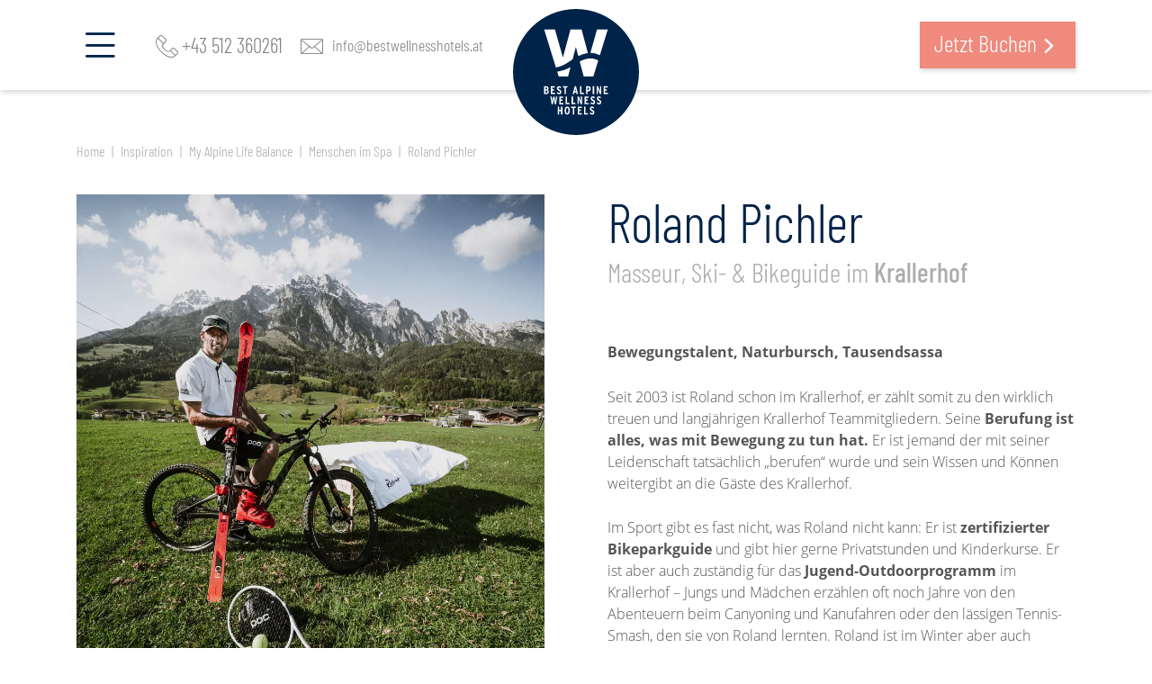

--- FILE ---
content_type: text/html; charset=UTF-8
request_url: https://www.wellnesshotel.com/de/inspiration/my-alpine-life-balance/menschen-im-spa/roland-pichler-p453
body_size: 14201
content:
<!doctype html>
<html lang="de">
<head> <meta charset="utf-8"> <meta http-equiv="X-UA-Compatible" content="IE=edge"> <meta name="viewport" content="width=device-width, initial-scale=1"> <meta name="google-site-verification" content="VAqHJ2LENXWkthFDmwe0r_mLYkLn6I04yZxuQMMvQig"> <title>Masseur, Ski- &amp; Bikeguide Roland Pichler Krallerhof</title> <meta name="description" content="Roland Pichler gibt sein Wissen und Können an die Gäste des Best Wellness Hotels Krallerhof mit voller Begeisterung weiter." /> <link rel="preconnect" href="https://consent.cookiebot.com"> <link rel="preload" href="https://consent.cookiebot.com/uc.js" as="script"> <link rel="preload" href="/build/fonts/icomoon.ca833814.ttf" as="font" crossorigin> <link rel="preload" href="/build/fonts/OpenSans-Light.dc112f67.woff" as="font" crossorigin> <link rel="preload" href="/build/fonts/OpenSans-Bold.d8c999d2.woff" as="font" crossorigin> <link rel="preload" href="/build/fonts/BarlowCondensed-Light.ef343a00.woff" as="font" crossorigin> <link rel="preload" href="/build/fonts/BarlowCondensed-Medium.d7b3ebb2.woff" as="font" crossorigin> <link rel="preload" href="/static/img/logo.svg" as="image"> <link rel="alternate" hreflang="de" href="https://www.wellnesshotel.com/de/inspiration/my-alpine-life-balance/menschen-im-spa/roland-pichler-p453"> <link rel="alternate" hreflang="en" href="https://www.wellnesshotel.com/en/inspiration/my-alpine-life-balance/meet-the-spa-team/roland-pichler-p453"> <link rel="alternate" hreflang="x-default" href="https://www.wellnesshotel.com/de/inspiration/my-alpine-life-balance/menschen-im-spa/roland-pichler-p453"> <link rel="canonical" href="https://www.wellnesshotel.com/de/inspiration/my-alpine-life-balance/menschen-im-spa/roland-pichler-p453"> <meta property="og:title" content="Masseur, Ski- &amp; Bikeguide Roland Pichler Krallerhof">
<meta property="og:description" content="Roland Pichler gibt sein Wissen und Können an die Gäste des Best Wellness Hotels Krallerhof mit voller Begeisterung weiter.">
<meta property="og:type" content="website">
<meta property="og:url" content="https://www.wellnesshotel.com/de/inspiration/my-alpine-life-balance/menschen-im-spa/roland-pichler-p453">
<meta property="og:image" content="https://www.wellnesshotel.com/bawh/bilder/headerbilder-themenseiten/Menschen-im-Spa/4362/image-thumb__4362__seoOgImage/krallerhof-mensch-im-spa.dd653f18.jpg">
<meta property="og:image:width" content="1200">
<meta property="og:image:height" content="630">
<meta name="twitter:card" content="summary_large_image">
<meta name="twitter:title" content="Masseur, Ski- &amp; Bikeguide Roland Pichler Krallerhof">
<meta name="twitter:description" content="Roland Pichler gibt sein Wissen und Können an die Gäste des Best Wellness Hotels Krallerhof mit voller Begeisterung weiter.">
<meta name="twitter:image" content="https://www.wellnesshotel.com/bawh/bilder/headerbilder-themenseiten/Menschen-im-Spa/4362/image-thumb__4362__seoOgImage/krallerhof-mensch-im-spa.dd653f18.jpg"> <link rel="stylesheet" href="/build/app.b13b2d6f.css"> <link rel="stylesheet" href="/build/print.e3c10796.css" media="print"> <link rel="shortcut icon" type="image/x-icon" href="/favicon.ico"> <script type="application/ld+json">
{
  "@context": "http://schema.org",
  "@graph": [
    {
      "@type": "Organization",
      "name" : "Best Alpine Wellness Hotels",
      "description" : "Die besten Wellnesshotels in Österreich ► Ihr 4*Superior bis 5*Superior Wellnesshotel. Best Alpine Wellness Hotels!",
      "address" : {
        "@type" : "PostalAddress",
        "addressCountry" : "AT",
        "addressLocality" : "Innsbruck",
        "addressRegion" : "Tirol",
        "postalCode" : "6020",
        "streetAddress" : "Brixner Str. 3/4"
      },
      "telephone" : "+43512360261",
      "faxNumber" : "+4351236026199",
      "email" : "info@bestwellnesshotels.at",
      "url" : "https://www.wellnesshotel.com/de",
      "image" : "https://www.wellnesshotel.com/bawh/bilder/keysujets/2257/image-thumb__2257__seoSchemaOrg/paerchen-am-see.62c248d8.jpg",
      "logo" : "https://www.wellnesshotel.com/static/img/logo.svg"
              , "sameAs": [
          "https://www.facebook.com/bestwellnesshotels/",          "https://www.instagram.com/bestwellnesshotels/",          "https://www.youtube.com/user/BestWellnessHotels",          "https://www.pinterest.at/bestwellnesshotels/"        ]
            , "aggregateRating": {
        "@type": "AggregateRating",
        "ratingCount": "10468",
        "ratingValue": "4.9",
        "bestRating": "5",
        "worstRating": "1"
      }
    }
  ]
}
</script> <script id="Cookiebot" src="https://consent.cookiebot.com/uc.js" data-culture="de" data-cbid="e862b4fb-ecdb-4e31-aa46-f42d5e7522c4" async></script> <script>
    window.addEventListener('CookiebotOnLoad', () => {
      document.querySelectorAll('.consent-fallback').forEach(el => {
        el.classList.add('visible');
      });
    });
    window.addEventListener('CookiebotOnAccept', () => {
      if (Cookiebot.consent.preferences) {
        document.querySelectorAll('.consent-required').forEach(el => {
          el.removeAttribute('hidden');
        });

        document.querySelectorAll('.consent-fallback').forEach(el => {
          el.setAttribute('hidden', 'hidden');
        });
      }
    });
  </script> <script type="text/plain" data-cookieconsent="statistics">
    (function(w,d,s,l,i){w[l]=w[l]||[];w[l].push({'gtm.start':
        new Date().getTime(),event:'gtm.js'});var f=d.getElementsByTagName(s)[0],
      j=d.createElement(s),dl=l!='dataLayer'?'&l='+l:'';j.async=true;j.src=
      'https://www.googletagmanager.com/gtm.js?id='+i+dl;f.parentNode.insertBefore(j,f);
    })(window,document,'script','dataLayer','GTM-PTTNNXX');
  </script> <script type="text/plain" data-cookieconsent="statistics">
    var _paq = window._paq = window._paq || [];

    _paq.push(['trackPageView']);
    _paq.push(['enableLinkTracking']);

    (function() {
      var u="//bestwellness-matomo.mindstream.at/";
      _paq.push(['setTrackerUrl', u+'matomo.php']);
      _paq.push(['setSiteId', '1']);
      var d=document, g=d.createElement('script'), s=d.getElementsByTagName('script')[0];
      g.type='text/javascript'; g.async=true; g.src=u+'matomo.js'; s.parentNode.insertBefore(g,s);
    })();
  </script> <script type="text/plain" data-cookieconsent="statistics">
    var _paq = window._paq = window._paq || [];
    /* tracker methods like "setCustomDimension" should be called before "trackPageView" */
    _paq.push(['trackPageView']);
    _paq.push(['enableLinkTracking']);
    (function() {
      var u="//www.wellnesshotel.com/analytics/";
      _paq.push(['setTrackerUrl', u+'matomo.php']);
      _paq.push(['setSiteId', '1']);
      var d=document, g=d.createElement('script'), s=d.getElementsByTagName('script')[0];
      g.async=true; g.src=u+'matomo.js'; s.parentNode.insertBefore(g,s);
    })();
  </script> <script>
        Rot13={map:null,convert:function(e){Rot13.init();var t="";for(i=0;i<e.length;i++){var n=e.charAt(i);t+=n>="A"&&n<="Z"||n>="a"&&n<="z"?Rot13.map[n]:n}return t},init:function(){if(Rot13.map!=null)return;var e=new Array;var t="abcdefghijklmnopqrstuvwxyz";for(i=0;i<t.length;i++)e[t.charAt(i)]=t.charAt((i+13)%26);for(i=0;i<t.length;i++)e[t.charAt(i).toUpperCase()]=t.charAt((i+13)%26).toUpperCase();Rot13.map=e},write:function(e){document.write(Rot13.convert(e))}}
  </script> </head>
<body id="document-175" class="desktop de person-detailSpa" data-env="prod"> <nav id="mobile-navigation"> <div id="close-mobile-navigation"><span class="icon-close"></span></div> <a href="/de" id="mobile-navigation-logo" class=""> <img src="/static/img/logo.svg" alt="Logo der Best Alpine Wellness Hotels" class="img-fluid" width="80" height="80"> </a> <ul class="list-unstyled mb-0"> <li class="menu-item-68 has-childs"> <a href="/de/wellness-hotels"> Wellness Hotels </a> <ul class="sub-navigation list-unstyled mb-0"> <li class="menu-item-68 menu-start-item"> <a href="/de/wellness-hotels">Wellness Hotels</a> </li> <li class="menu-item-69 has-childs"> <a href="/de/wellness-hotels"> Alle Hotels &amp; Map </a> <ul class="sub-navigation list-unstyled mb-0"> <li class="menu-item-68 menu-start-item"> <a href="/de/wellness-hotels">Alle Hotels &amp; Map</a> </li> <li class="menu-item-70"> <a href="/de/wellness-hotels/alle-hotels-map/wellnesshotels-oesterreich"> Hotels in Österreich </a> </li> <li class="menu-item-378"> <a href="/de/wellness-hotels/alle-hotels-map/hotels-in-deiner-naehe"> Hotels in Ihrer Nähe </a> </li> <li class="menu-item-back"><a href="/de/wellness-hotels">zurück</a></li>
</ul> </li> <li class="menu-item-71"> <a href="/de/wellness-hotels/best-alpine-saunawelten"> Best Alpine Saunawelten </a> </li> <li class="menu-item-72"> <a href="/de/wellness-hotels/best-alpine-wasserwelten"> Best Alpine Wasserwelten </a> </li> <li class="menu-item-73"> <a href="/de/wellness-hotels/best-alpine-treatments"> Best Alpine Treatments </a> </li> <li class="menu-item-118"> <a href="/de/wellness-hotels/wellness-club"> Wellness Club </a> </li> <li class="menu-item-80 has-childs"> <a href="/de/wellness-hotels/best-wellness-quality"> Best Wellness Quality </a> <ul class="sub-navigation list-unstyled mb-0"> <li class="menu-item-68 menu-start-item"> <a href="/de/wellness-hotels">Best Wellness Quality</a> </li> <li class="menu-item-387"> <a href="/de/wellness-hotels/best-wellness-quality/gaestebewertungen"> Gästebewertungen </a> </li> <li class="menu-item-back"><a href="/de/wellness-hotels/best-wellness-quality">zurück</a></li>
</ul> </li> <li class="menu-item-back"><a href="/de/wellness-hotels">zurück</a></li>
</ul> </li> <li class="menu-item-12 has-childs"> <a href="/de/angebote"> Angebote </a> <ul class="sub-navigation list-unstyled mb-0"> <li class="menu-item-12 menu-start-item"> <a href="/de/angebote">Angebote</a> </li> <li class="menu-item-595"> <a href="/de/angebote/top-deals"> Top Deals </a> </li> <li class="menu-item-14"> <a href="/de/angebote"> Angebote </a> </li> <li class="menu-item-58"> <a href="/de/angebote/wellnesshotel-behandlungen"> Treatments </a> </li> <li class="menu-item-13"> <a href="/de/angebote/sammelanfrage"> Sammelanfrage </a> </li> <li class="menu-item-84"> <a href="/de/wellness-hotels"> Verfügbarkeit prüfen </a> </li> <li class="menu-item-405"> <a href="/de/angebote/wissenswertes"> Wissenswertes </a> </li> <li class="menu-item-573"> <a href="/de/angebote/gruen-reisen"> Grün Reisen </a> </li> <li class="menu-item-back"><a href="/de/angebote">zurück</a></li>
</ul> </li> <li class="menu-item-85 active has-childs"> <a href="/de/inspiration"> Inspiration </a> <ul class="sub-navigation list-unstyled mb-0"> <li class="menu-item-85 menu-start-item active"> <a href="/de/inspiration">Inspiration</a> </li> <li class="menu-item-640"> <a href="/de/inspiration"> Alle Angebote auf einen Blick </a> </li> <li class="menu-item-87 has-childs"> <a href="/de/inspiration/wellness-auszeit"> Wellness Auszeit </a> <ul class="sub-navigation list-unstyled mb-0"> <li class="menu-item-85 menu-start-item active"> <a href="/de/inspiration">Wellness Auszeit</a> </li> <li class="menu-item-88"> <a href="/de/inspiration/wellness-auszeit/wellness-wochenende"> Kurze Auszeit </a> </li> <li class="menu-item-89"> <a href="/de/inspiration/wellness-auszeit/wellness-fuer-paare"> Zeit zu Zweit </a> </li> <li class="menu-item-90"> <a href="/de/inspiration/wellness-auszeit/wellness-mit-freundinnen"> Freundinnen Urlaub </a> </li> <li class="menu-item-91"> <a href="/de/inspiration/wellness-auszeit/wellness-mit-kindern"> Familienurlaub </a> </li> <li class="menu-item-92"> <a href="/de/inspiration/wellness-auszeit/wellness-fuer-schwangere"> Für werdende Mütter </a> </li> <li class="menu-item-831"> <a href="/de/inspiration/wellness-auszeit/Retreat"> Retreat </a> </li> <li class="menu-item-back"><a href="/de/inspiration/wellness-auszeit">zurück</a></li>
</ul> </li> <li class="menu-item-93 has-childs"> <a href="/de/inspiration/wellness-themen"> Wellness Themen </a> <ul class="sub-navigation list-unstyled mb-0"> <li class="menu-item-85 menu-start-item active"> <a href="/de/inspiration">Wellness Themen</a> </li> <li class="menu-item-94"> <a href="/de/inspiration/wellness-themen/wellness-spa"> Wellness &amp; Spa </a> </li> <li class="menu-item-95"> <a href="/de/inspiration/wellness-themen/beauty-spa"> Beauty &amp; Spa </a> </li> <li class="menu-item-96"> <a href="/de/inspiration/wellness-themen/gesundheit-wellbeing"> Gesundheit &amp; WellBeing </a> </li> <li class="menu-item-97"> <a href="/de/inspiration/wellness-themen/gourmet-wellness"> Kulinarik &amp; Genuss </a> </li> <li class="menu-item-98"> <a href="/de/inspiration/wellness-themen/sport-aktiv"> Sport &amp; Aktiv </a> </li> <li class="menu-item-166"> <a href="/de/inspiration"> Überblick </a> </li> <li class="menu-item-back"><a href="/de/inspiration/wellness-themen">zurück</a></li>
</ul> </li> <li class="menu-item-99 has-childs"> <a href="/de/inspiration/wellness-uebers-jahr"> Wellness übers Jahr </a> <ul class="sub-navigation list-unstyled mb-0"> <li class="menu-item-85 menu-start-item active"> <a href="/de/inspiration">Wellness übers Jahr</a> </li> <li class="menu-item-103"> <a href="/de/inspiration/wellness-uebers-jahr/winterurlaub-wellness"> Winter Entspannung </a> </li> <li class="menu-item-100"> <a href="/de/inspiration/wellness-uebers-jahr/wellness-im-sommer"> Sommerurlaub </a> </li> <li class="menu-item-101"> <a href="/de/inspiration/wellness-uebers-jahr/wellness-im-fr%C3%BChling"> Frühlingsauszeit </a> </li> <li class="menu-item-102"> <a href="/de/inspiration/wellness-uebers-jahr/wellness-herbst"> Herbsturlaub </a> </li> <li class="menu-item-back"><a href="/de/inspiration/wellness-uebers-jahr">zurück</a></li>
</ul> </li> <li class="menu-item-104 active has-childs"> <a href="/de/inspiration/my-alpine-life-balance"> My Alpine Life Balance </a> <ul class="sub-navigation list-unstyled mb-0"> <li class="menu-item-85 menu-start-item active"> <a href="/de/inspiration">My Alpine Life Balance</a> </li> <li class="menu-item-105"> <a href="/de/spa-planer"> Spa Planer </a> </li> <li class="menu-item-106"> <a href="/de/inspiration/my-alpine-life-balance/balance-alpine-1000"> Balance Alpine 1000+ </a> </li> <li class="menu-item-376"> <a href="/de/inspiration/my-alpine-life-balance/balance-alpine-wochen"> Balance Alpine 1000+ Wochen </a> </li> <li class="menu-item-175 active"> <a href="/de/inspiration/my-alpine-life-balance/menschen-im-spa"> Menschen im Spa </a> </li> <li class="menu-item-448"> <a href="/de/inspiration/my-alpine-life-balance/myalpineheart"> Charityprojekt My Alpine Heart </a> </li> <li class="menu-item-716"> <a href="/zukunft"> Unser Weg in die Zukunft </a> </li> <li class="menu-item-back"><a href="/de/inspiration/my-alpine-life-balance">zurück</a></li>
</ul> </li> <li class="menu-item-107"> <a href="/de/inspiration/social-blog"> Social &amp; Blog </a> </li> <li class="menu-item-108"> <a href="/de/inspiration/bilder-videos"> Bilder &amp; Videos </a> </li> <li class="menu-item-451"> <a href="/de/inspiration/kraftplaetze"> Best Alpine Kraftplätze+ </a> </li> <li class="menu-item-465"> <a href="/de/inspiration/wellness-lexikon"> Wellness Lexikon </a> </li> <li class="menu-item-back"><a href="/de/inspiration">zurück</a></li>
</ul> </li> <li class="menu-item-109 has-childs"> <a href="/de/gutscheine-shop/gutscheine-shop"> Gutscheine &amp; Shop </a> <ul class="sub-navigation list-unstyled mb-0"> <li class="menu-item-109 menu-start-item"> <a href="/de/gutscheine-shop/gutscheine-shop">Gutscheine &amp; Shop</a> </li> <li class="menu-item-554"> <a href="https://mybestwellness.com/" target="_blank" rel="noopener"> Gutscheinshop </a> </li> <li class="menu-item-112 has-childs"> <a href="https://mybestwellness.com/balance-alpine-1000-produkte" target="_blank" rel="noopener"> Wellness für Zuhause </a> <ul class="sub-navigation list-unstyled mb-0"> <li class="menu-item-109 menu-start-item"> <a href="/de/gutscheine-shop/gutscheine-shop">Wellness für Zuhause</a> </li> <li class="menu-item-113"> <a href="https://mybestwellness.com/balance-alpine-1000-produkte" target="_blank" rel="noopener"> Balance Alpine Produkte </a> </li> <li class="menu-item-back"><a href="https://mybestwellness.com/balance-alpine-1000-produkte">zurück</a></li>
</ul> </li> <li class="menu-item-back"><a href="/de/gutscheine-shop/gutscheine-shop">zurück</a></li>
</ul> </li> <li class="menu-item-583 has-childs"> <a href="/de/friendsclub"> Friends Club </a> <ul class="sub-navigation list-unstyled mb-0"> <li class="menu-item-583 menu-start-item"> <a href="/de/friendsclub">Friends Club</a> </li> <li class="menu-item-588"> <a href="/de/friendsclub" target="_self"> Friends Club </a> </li> <li class="menu-item-591"> <a href="/de/friendsclub#faq"> Wissenswertes &amp; FAQ </a> </li> <li class="menu-item-back"><a href="/de/friendsclub">zurück</a></li>
</ul> </li> <li class="menu-item-529 has-childs"> <a href="/karriere" target="_blank" rel="noopener"> Karriere </a> <ul class="sub-navigation list-unstyled mb-0"> <li class="menu-item-529 menu-start-item"> <a href="/karriere" target=&quot;_blank&quot; rel="noopener">Karriere</a> </li> <li class="menu-item-530"> <a href="/karriere" target="_blank" rel="noopener"> Best Wellness Karriere </a> </li> <li class="menu-item-531"> <a href="/karriere/best-wellness-karriere/jobs-offene-stellen" target="_blank" rel="noopener"> Jobs &amp; Offene Stellen </a> </li> <li class="menu-item-532"> <a href="/karriere/best-wellness-arbeitgeber/benefits-vorteile" target="_blank" rel="noopener"> Benefits &amp; Vorteile </a> </li> <li class="menu-item-570"> <a href="/karriere/best-wellness-karriere/lehr-einstiegsprogramm"> Karrieremöglichkeiten </a> </li> <li class="menu-item-534"> <a href="/karriere/Karrierefolder.pdf.pdf" target="_self"> Karriere Folder </a> </li> <li class="menu-item-back"><a href="/karriere">zurück</a></li>
</ul> </li> <li class="menu-item-74 has-childs"> <a href="/de/ueber-uns"> Über uns </a> <ul class="sub-navigation list-unstyled mb-0"> <li class="menu-item-74 menu-start-item"> <a href="/de/ueber-uns">Über uns</a> </li> <li class="menu-item-75"> <a href="/de/ueber-uns/wir-ueber-uns"> Geschichte </a> </li> <li class="menu-item-81"> <a href="/de/ueber-uns/gastgeber"> Gastgeber </a> </li> <li class="menu-item-629"> <a href="/de/ueber-uns/insider"> Insider </a> </li> <li class="menu-item-76"> <a href="/de/ueber-uns/kontakt-service"> Kontakt &amp; Service </a> </li> <li class="menu-item-77"> <a href="/de/ueber-uns/partner"> Partner </a> </li> <li class="menu-item-78"> <a href="/de/ueber-uns/meet-greet"> Meet &amp; Greet </a> </li> <li class="menu-item-back"><a href="/de/ueber-uns">zurück</a></li>
</ul> </li> <li class="menu-item-book"> <a href="/de/wellness-hotels" class="search-book btn" title="Jetzt Buchen"> <span class="icon-search"></span> Jetzt Buchen </a> </li> </ul>
</nav> <div id="page"> <header id="header" class="d-flex align-items-center"> <a href="/de" id="logo" class="align-items-center"> <img src="/static/img/logo.svg" alt="Logo der Best Alpine Wellness Hotels" class="img-fluid" width="140" height="140"> </a> <div class="container"> <div class="row align-items-center"> <div class="col-6 d-flex justify-content-start position-static"> <div class="d-none d-lg-block"> <div id="open-main-navigation"> <span class="icon-menu"></span> <span class="d-inline d-xl-none d-xxl-inline">Menü</span> </div> <div id="close-main-navigation" class="d-none"> <span class="icon-close"></span> <span class="d-inline d-xl-none d-xxl-inline">Menü</span> </div> </div> <div id="main-navigation-wrapper"> <div class="container"> <div class="row gutters-25"> <div class="col-12 col-lg-4 col-xxl-3"> <nav id="main-navigation"> <ul class="navigation list-unstyled mb-0"> <li class="menu-item-68 has-childs" data-menu-item-id="68"> <a href="/de/wellness-hotels"> Wellness Hotels </a> </li> <li class="menu-item-12 has-childs" data-menu-item-id="12"> <a href="/de/angebote"> Angebote </a> </li> <li class="menu-item-85 active has-childs" data-menu-item-id="85"> <a href="/de/inspiration"> Inspiration </a> </li> <li class="menu-item-109 has-childs" data-menu-item-id="109"> <a href="/de/gutscheine-shop/gutscheine-shop"> Gutscheine &amp; Shop </a> </li> <li class="menu-item-583 has-childs" data-menu-item-id="583"> <a href="/de/friendsclub"> Friends Club </a> </li> <li class="menu-item-529 has-childs" data-menu-item-id="529"> <a href="/karriere" target=&quot;_blank&quot; rel="noopener"> Karriere </a> </li> <li class="menu-item-74 has-childs" data-menu-item-id="74"> <a href="/de/ueber-uns"> Über uns </a> </li> </ul> </nav> <div class="mt-40 d-flex align-items-center justify-content-start"> <nav id="language-navigation" class="language-navigation"> <ul class="navigation list-unstyled mb-0"> <li class="de active"> <a href="https://www.wellnesshotel.com/de/inspiration/my-alpine-life-balance/menschen-im-spa/roland-pichler-p453" class="transition-all">DE</a> </li> <li class="en"> <a href="https://www.wellnesshotel.com/en/inspiration/my-alpine-life-balance/meet-the-spa-team/roland-pichler-p453" class="transition-all">EN</a> </li> </ul>
</nav> <div id="search"> <form action="/de/suche" method="get"> <input type="search" name="q" placeholder="Suchen..."> </form> </div> </div> </div> <div class="sub-navigation-wrapper col-12 col-lg-8 col-xxl-9" data-parent-node="menu-item-68"> <div class="row align-items-center"> <div class="col-5 col-xxl-4"> <nav class="sub-navigation"> <div class="row gutters-25"> <ul class="navigation list-unstyled col-12 mb-20"> <li class="menu-item-main menu-item-69 has-childs"> <a href="/de/wellness-hotels"> Alle Hotels &amp; Map </a> <ul class="sub-sub-navigation list-unstyled"> <li class="menu-item-70 has-childs"> <a href="/de/wellness-hotels/alle-hotels-map/wellnesshotels-oesterreich"> Hotels in Österreich </a> </li> <li class="menu-item-378 has-childs"> <a href="/de/wellness-hotels/alle-hotels-map/hotels-in-deiner-naehe"> Hotels in Ihrer Nähe </a> </li> </ul> </li> </ul> <ul class="navigation list-unstyled col-12 mb-20"> <li class="menu-item-main menu-item-71"> <a href="/de/wellness-hotels/best-alpine-saunawelten"> Best Alpine Saunawelten </a> </li> </ul> <ul class="navigation list-unstyled col-12 mb-20"> <li class="menu-item-main menu-item-72"> <a href="/de/wellness-hotels/best-alpine-wasserwelten"> Best Alpine Wasserwelten </a> </li> </ul> <ul class="navigation list-unstyled col-12 mb-20"> <li class="menu-item-main menu-item-73"> <a href="/de/wellness-hotels/best-alpine-treatments"> Best Alpine Treatments </a> </li> </ul> <ul class="navigation list-unstyled col-12 mb-20"> <li class="menu-item-main menu-item-118"> <a href="/de/wellness-hotels/wellness-club"> Wellness Club </a> </li> </ul> <ul class="navigation list-unstyled col-12 mb-20"> <li class="menu-item-main menu-item-80 has-childs"> <a href="/de/wellness-hotels/best-wellness-quality"> Best Wellness Quality </a> <ul class="sub-sub-navigation list-unstyled"> <li class="menu-item-387"> <a href="/de/wellness-hotels/best-wellness-quality/gaestebewertungen"> Gästebewertungen </a> </li> </ul> </li> </ul> </div> </nav> </div> <div class="col-12 col-lg-7 col-xxl-8"> <a href="/de/wellness-hotels"> <div class="map"> <picture> <source srcset="[data-uri]" media="(max-width: 575px)" type="image/png" width="1" height="1"> <source srcset="/static/img/map-2026.webp" type="image/webp" width="1162" height="635"> <img src="/static/img/map-new-2026.webp" class="img-fluid" alt="Überblickskarte aller Best Alpine Wellness Hotels" loading="lazy" width="1162" height="635"> </picture> <span class="btn btn-book"><span class="icon-search"></span> jetzt Hotel finden</span> </div> </a> </div> </div> </div> <div class="sub-navigation-wrapper col-12 col-lg-8 col-xxl-9" data-parent-node="menu-item-12"> <div class="row align-items-start"> <div class="col-5 col-xxl-4"> <nav class="sub-navigation"> <div class="row gutters-25"> <ul class="navigation list-unstyled col-12 mb-20"> <li class="menu-item-main menu-item-595"> <a href="/de/angebote/top-deals"> Top Deals </a> </li> </ul> <ul class="navigation list-unstyled col-12 mb-20"> <li class="menu-item-main menu-item-14"> <a href="/de/angebote"> Angebote </a> </li> </ul> <ul class="navigation list-unstyled col-12 mb-20"> <li class="menu-item-main menu-item-58"> <a href="/de/angebote/wellnesshotel-behandlungen"> Treatments </a> </li> </ul> <ul class="navigation list-unstyled col-12 mb-20"> <li class="menu-item-main menu-item-13"> <a href="/de/angebote/sammelanfrage"> Sammelanfrage </a> </li> </ul> <ul class="navigation list-unstyled col-12 mb-20"> <li class="menu-item-main menu-item-84"> <a href="/de/wellness-hotels"> Verfügbarkeit prüfen </a> </li> </ul> <ul class="navigation list-unstyled col-12 mb-20"> <li class="menu-item-main menu-item-405"> <a href="/de/angebote/wissenswertes"> Wissenswertes </a> </li> </ul> <ul class="navigation list-unstyled col-12 mb-20"> <li class="menu-item-main menu-item-573"> <a href="/de/angebote/gruen-reisen"> Grün Reisen </a> </li> </ul> </div> </nav> </div> <div class="col-12 col-lg-7 col-xxl-8"> <div class="row justify-content-end"> <div class="col-12 col-xxl-10"> <div class="navigation-teaser linked-box"> <figure class="teaser-image"> <picture> <source srcset="/bawh/bilder/headerbilder-themenseiten/Winter/2300/image-thumb__2300__teaserDropdown/skifahren~-~media--3f079e97--query.c0fcd4b6.webp 1x, /bawh/bilder/headerbilder-themenseiten/Winter/2300/image-thumb__2300__teaserDropdown/skifahren~-~media--3f079e97--query@2x.c0fcd4b6.webp 2x" media="(max-width: 1199px)" width="470" height="470" type="image/webp" /> <source srcset="/bawh/bilder/headerbilder-themenseiten/Winter/2300/image-thumb__2300__teaserDropdown/skifahren~-~media--3f079e97--query.c0fcd4b6.jpg 1x, /bawh/bilder/headerbilder-themenseiten/Winter/2300/image-thumb__2300__teaserDropdown/skifahren~-~media--3f079e97--query@2x.c0fcd4b6.jpg 2x" media="(max-width: 1199px)" width="470" height="470" type="image/jpeg" /> <source srcset="/bawh/bilder/headerbilder-themenseiten/Winter/2300/image-thumb__2300__teaserDropdown/skifahren.15db9be5.webp 1x, /bawh/bilder/headerbilder-themenseiten/Winter/2300/image-thumb__2300__teaserDropdown/skifahren@2x.15db9be5.webp 2x" width="700" height="460" type="image/webp" /> <source srcset="/bawh/bilder/headerbilder-themenseiten/Winter/2300/image-thumb__2300__teaserDropdown/skifahren.15db9be5.jpg 1x, /bawh/bilder/headerbilder-themenseiten/Winter/2300/image-thumb__2300__teaserDropdown/skifahren@2x.15db9be5.jpg 2x" width="700" height="460" type="image/jpeg" /> <img src="/bawh/bilder/headerbilder-themenseiten/Winter/2300/image-thumb__2300__teaserDropdown/skifahren.15db9be5.jpg" width="700" height="460" alt="Skifahren &amp; Wellness | Schönste Wellnesshotels in Österreich und Südtirol" title="Skifahren &amp; Wellness" loading="lazy" srcset="/bawh/bilder/headerbilder-themenseiten/Winter/2300/image-thumb__2300__teaserDropdown/skifahren.15db9be5.jpg 1x, /bawh/bilder/headerbilder-themenseiten/Winter/2300/image-thumb__2300__teaserDropdown/skifahren@2x.15db9be5.jpg 2x" />
</picture> </figure> <div class="d-flex align-items-center"> <div class="text-center" style="width: 100%;"> <div class="headline">Top Deals</div> <div class="subline mb-30">bei den besten Wellnesshotels in den Alpen</div> <a href="/de/angebote/top-deals" class="btn">zu den Angeboten</a> </div> </div> </div> </div> </div> </div> </div> </div> <div class="sub-navigation-wrapper col-12 col-lg-8 col-xxl-9 active" data-parent-node="menu-item-85"> <div class="row align-items-start"> <div class="col-12"> <nav class="sub-navigation"> <div class="row gutters-25"> <ul class="navigation list-unstyled col-12 mb-20"> <li class="menu-item-main menu-item-640"> <a href="/de/inspiration"> Alle Angebote auf einen Blick </a> </li> </ul> <ul class="navigation list-unstyled col-12 col-lg-4 col-xxl-3 mb-20"> <li class="menu-item-main menu-item-87 has-childs"> <a href="/de/inspiration/wellness-auszeit"> Wellness Auszeit </a> <ul class="sub-sub-navigation list-unstyled"> <li class="menu-item-88"> <a href="/de/inspiration/wellness-auszeit/wellness-wochenende"> Kurze Auszeit </a> </li> <li class="menu-item-89"> <a href="/de/inspiration/wellness-auszeit/wellness-fuer-paare"> Zeit zu Zweit </a> </li> <li class="menu-item-90"> <a href="/de/inspiration/wellness-auszeit/wellness-mit-freundinnen"> Freundinnen Urlaub </a> </li> <li class="menu-item-91"> <a href="/de/inspiration/wellness-auszeit/wellness-mit-kindern"> Familienurlaub </a> </li> <li class="menu-item-92"> <a href="/de/inspiration/wellness-auszeit/wellness-fuer-schwangere"> Für werdende Mütter </a> </li> <li class="menu-item-831"> <a href="/de/inspiration/wellness-auszeit/Retreat"> Retreat </a> </li> </ul> </li> </ul> <ul class="navigation list-unstyled col-12 col-lg-4 col-xxl-3 mb-20"> <li class="menu-item-main menu-item-93 has-childs"> <a href="/de/inspiration/wellness-themen"> Wellness Themen </a> <ul class="sub-sub-navigation list-unstyled"> <li class="menu-item-94"> <a href="/de/inspiration/wellness-themen/wellness-spa"> Wellness &amp; Spa </a> </li> <li class="menu-item-95"> <a href="/de/inspiration/wellness-themen/beauty-spa"> Beauty &amp; Spa </a> </li> <li class="menu-item-96 has-childs"> <a href="/de/inspiration/wellness-themen/gesundheit-wellbeing"> Gesundheit &amp; WellBeing </a> </li> <li class="menu-item-97"> <a href="/de/inspiration/wellness-themen/gourmet-wellness"> Kulinarik &amp; Genuss </a> </li> <li class="menu-item-98 has-childs"> <a href="/de/inspiration/wellness-themen/sport-aktiv"> Sport &amp; Aktiv </a> </li> <li class="menu-item-166"> <a href="/de/inspiration"> Überblick </a> </li> </ul> </li> </ul> <ul class="navigation list-unstyled col-12 col-lg-4 col-xxl-3 mb-20"> <li class="menu-item-main menu-item-99 has-childs"> <a href="/de/inspiration/wellness-uebers-jahr"> Wellness übers Jahr </a> <ul class="sub-sub-navigation list-unstyled"> <li class="menu-item-103"> <a href="/de/inspiration/wellness-uebers-jahr/winterurlaub-wellness"> Winter Entspannung </a> </li> <li class="menu-item-100"> <a href="/de/inspiration/wellness-uebers-jahr/wellness-im-sommer"> Sommerurlaub </a> </li> <li class="menu-item-101"> <a href="/de/inspiration/wellness-uebers-jahr/wellness-im-fr%C3%BChling"> Frühlingsauszeit </a> </li> <li class="menu-item-102"> <a href="/de/inspiration/wellness-uebers-jahr/wellness-herbst"> Herbsturlaub </a> </li> </ul> </li> </ul> <ul class="navigation list-unstyled col-12 col-lg-4 col-xxl-3 mb-20"> <li class="menu-item-main active active-trail menu-item-104 active has-childs"> <a href="/de/inspiration/my-alpine-life-balance"> My Alpine Life Balance </a> <ul class="sub-sub-navigation list-unstyled"> <li class="menu-item-105"> <a href="/de/spa-planer"> Spa Planer </a> </li> <li class="menu-item-106"> <a href="/de/inspiration/my-alpine-life-balance/balance-alpine-1000"> Balance Alpine 1000+ </a> </li> <li class="menu-item-376"> <a href="/de/inspiration/my-alpine-life-balance/balance-alpine-wochen"> Balance Alpine 1000+ Wochen </a> </li> <li class="menu-item-175 active"> <a href="/de/inspiration/my-alpine-life-balance/menschen-im-spa"> Menschen im Spa </a> </li> <li class="menu-item-448"> <a href="/de/inspiration/my-alpine-life-balance/myalpineheart"> Charityprojekt My Alpine Heart </a> </li> <li class="menu-item-716"> <a href="/zukunft"> Unser Weg in die Zukunft </a> </li> </ul> </li> </ul> <ul class="navigation list-unstyled col-12 col-lg-4 col-xxl-3 mb-20"> <li class="menu-item-main menu-item-107 has-childs"> <a href="/de/inspiration/social-blog"> Social &amp; Blog </a> <ul class="sub-sub-navigation list-unstyled"> </ul> </li> </ul> <ul class="navigation list-unstyled col-12 col-lg-4 col-xxl-3 mb-20"> <li class="menu-item-main menu-item-108"> <a href="/de/inspiration/bilder-videos"> Bilder &amp; Videos </a> </li> </ul> <ul class="navigation list-unstyled col-12 col-lg-4 col-xxl-3 mb-20"> <li class="menu-item-main menu-item-451"> <a href="/de/inspiration/kraftplaetze"> Best Alpine Kraftplätze+ </a> </li> </ul> <ul class="navigation list-unstyled col-12 col-lg-4 col-xxl-3 mb-20"> <li class="menu-item-main menu-item-465"> <a href="/de/inspiration/wellness-lexikon"> Wellness Lexikon </a> </li> </ul> </div> </nav> </div> </div> </div> <div class="sub-navigation-wrapper col-12 col-lg-8 col-xxl-9" data-parent-node="menu-item-109"> <div class="row align-items-start"> <div class="col-5 col-xxl-4"> <nav class="sub-navigation"> <div class="row gutters-25"> <ul class="navigation list-unstyled col-12 mb-20"> <li class="menu-item-main menu-item-554"> <a href="https://mybestwellness.com/" target=&quot;_blank&quot; rel="noopener"> Gutscheinshop </a> </li> </ul> <ul class="navigation list-unstyled col-12 mb-20"> <li class="menu-item-main menu-item-112 has-childs"> <a href="https://mybestwellness.com/balance-alpine-1000-produkte" target=&quot;_blank&quot; rel="noopener"> Wellness für Zuhause </a> <ul class="sub-sub-navigation list-unstyled"> <li class="menu-item-113"> <a href="https://mybestwellness.com/balance-alpine-1000-produkte" target=&quot;_blank&quot; rel="noopener"> Balance Alpine Produkte </a> </li> </ul> </li> </ul> </div> </nav> </div> <div class="col-12 col-lg-7 col-xxl-8"> <div class="row justify-content-end"> <div class="col-12 col-xxl-10"> <div class="navigation-teaser linked-box"> <figure class="teaser-image"> <picture> <source srcset="/bawh/bilder/headerbilder-themenseiten/Gutschein/5941/image-thumb__5941__teaserDropdown_auto_9b007b41b7760d86907f4acec3641f35/gutschein-geschenk~-~media--3f079e97--query.496d4a01.webp 1x, /bawh/bilder/headerbilder-themenseiten/Gutschein/5941/image-thumb__5941__teaserDropdown_auto_9b007b41b7760d86907f4acec3641f35/gutschein-geschenk~-~media--3f079e97--query@2x.496d4a01.webp 2x" media="(max-width: 1199px)" width="470" height="470" type="image/webp" /> <source srcset="/bawh/bilder/headerbilder-themenseiten/Gutschein/5941/image-thumb__5941__teaserDropdown_auto_9b007b41b7760d86907f4acec3641f35/gutschein-geschenk~-~media--3f079e97--query.496d4a01.jpg 1x, /bawh/bilder/headerbilder-themenseiten/Gutschein/5941/image-thumb__5941__teaserDropdown_auto_9b007b41b7760d86907f4acec3641f35/gutschein-geschenk~-~media--3f079e97--query@2x.496d4a01.jpg 2x" media="(max-width: 1199px)" width="470" height="470" type="image/jpeg" /> <source srcset="/bawh/bilder/headerbilder-themenseiten/Gutschein/5941/image-thumb__5941__teaserDropdown_auto_9b007b41b7760d86907f4acec3641f35/gutschein-geschenk.0a806f41.webp 1x, /bawh/bilder/headerbilder-themenseiten/Gutschein/5941/image-thumb__5941__teaserDropdown_auto_9b007b41b7760d86907f4acec3641f35/gutschein-geschenk@2x.0a806f41.webp 2x" width="700" height="460" type="image/webp" /> <source srcset="/bawh/bilder/headerbilder-themenseiten/Gutschein/5941/image-thumb__5941__teaserDropdown_auto_9b007b41b7760d86907f4acec3641f35/gutschein-geschenk.0a806f41.jpg 1x, /bawh/bilder/headerbilder-themenseiten/Gutschein/5941/image-thumb__5941__teaserDropdown_auto_9b007b41b7760d86907f4acec3641f35/gutschein-geschenk@2x.0a806f41.jpg 2x" width="700" height="460" type="image/jpeg" /> <img src="/bawh/bilder/headerbilder-themenseiten/Gutschein/5941/image-thumb__5941__teaserDropdown_auto_9b007b41b7760d86907f4acec3641f35/gutschein-geschenk.0a806f41.jpg" width="700" height="460" alt="Geschenkbox | Best Alpine Wellness Hotels" title="Geschenkbox" loading="lazy" srcset="/bawh/bilder/headerbilder-themenseiten/Gutschein/5941/image-thumb__5941__teaserDropdown_auto_9b007b41b7760d86907f4acec3641f35/gutschein-geschenk.0a806f41.jpg 1x, /bawh/bilder/headerbilder-themenseiten/Gutschein/5941/image-thumb__5941__teaserDropdown_auto_9b007b41b7760d86907f4acec3641f35/gutschein-geschenk@2x.0a806f41.jpg 2x" />
</picture> </figure> <div class="d-flex align-items-center"> <div class="text-center" style="width: 100%;"> <span class="icon-cart"></span> <div class="subline mb-30">Gutscheine &amp; Balance Alpine 1000+</div> <a href="https://mybestwellness.com/" target="_blank" class="btn">zum Online-Shop</a> <div class="voucher"> <div class="row no-gutters justify-content-between align-items-center"> <div class="col-auto"> <span class="icon-logo"></span> </div> <div class="col-auto"> <div class="description">Relax &amp;<br /> Beauty<br /> Aktiv<br /> Genuss<br /> Familie<br /> <span>Gutschein</span></div> </div> </div>
</div> </div> </div> </div> </div> </div> </div> </div> </div> <div class="sub-navigation-wrapper col-12 col-lg-8 col-xxl-9" data-parent-node="menu-item-583"> <div class="row align-items-start"> <div class="col-5 col-xxl-4"> <nav class="sub-navigation"> <div class="row gutters-25"> <ul class="navigation list-unstyled col-12 mb-20"> <li class="menu-item-main menu-item-588"> <a href="/de/friendsclub" target=&quot;_self&quot;> Friends Club </a> </li> </ul> <ul class="navigation list-unstyled col-12 mb-20"> <li class="menu-item-main menu-item-591"> <a href="/de/friendsclub#faq"> Wissenswertes &amp; FAQ </a> </li> </ul> </div> </nav> </div> <div class="col-12 col-lg-7 col-xxl-8"> <div class="row justify-content-end"> <div class="col-12 col-xxl-10"> <div class="navigation-teaser linked-box"> <div class="d-flex align-items-center"> <div class="text-center" style="width: 100%;"> <div class="headline"></div> <div class="subline mb-30"></div> </div> </div> </div> </div> </div> </div> </div> </div> <div class="sub-navigation-wrapper col-12 col-lg-8 col-xxl-9" data-parent-node="menu-item-529"> <div class="row align-items-start"> <div class="col-5 col-xxl-4"> <nav class="sub-navigation"> <div class="row gutters-25"> <ul class="navigation list-unstyled col-12 mb-20"> <li class="menu-item-main menu-item-530"> <a href="/karriere" target=&quot;_blank&quot; rel="noopener"> Best Wellness Karriere </a> </li> </ul> <ul class="navigation list-unstyled col-12 mb-20"> <li class="menu-item-main menu-item-531"> <a href="/karriere/best-wellness-karriere/jobs-offene-stellen" target=&quot;_blank&quot; rel="noopener"> Jobs &amp; Offene Stellen </a> </li> </ul> <ul class="navigation list-unstyled col-12 mb-20"> <li class="menu-item-main menu-item-532"> <a href="/karriere/best-wellness-arbeitgeber/benefits-vorteile" target=&quot;_blank&quot; rel="noopener"> Benefits &amp; Vorteile </a> </li> </ul> <ul class="navigation list-unstyled col-12 mb-20"> <li class="menu-item-main menu-item-570"> <a href="/karriere/best-wellness-karriere/lehr-einstiegsprogramm"> Karrieremöglichkeiten </a> </li> </ul> <ul class="navigation list-unstyled col-12 mb-20"> <li class="menu-item-main menu-item-534"> <a href="/karriere/Karrierefolder.pdf.pdf" target=&quot;_self&quot;> Karriere Folder </a> </li> </ul> </div> </nav> </div> <div class="col-12 col-lg-7 col-xxl-8"> <div class="row justify-content-end"> <div class="col-12 col-xxl-10"> <div class="navigation-teaser linked-box"> <figure class="teaser-image"> <picture> <source srcset="/bawh/bilder/hr-keysujets/5671/image-thumb__5671__teaserDropdown_auto_605970e27ac77c3105a0b61832ddacee/hr-mitarbeiter-auf-baumstamm~-~media--3f079e97--query.1fcef31c.webp 1x, /bawh/bilder/hr-keysujets/5671/image-thumb__5671__teaserDropdown_auto_605970e27ac77c3105a0b61832ddacee/hr-mitarbeiter-auf-baumstamm~-~media--3f079e97--query@2x.1fcef31c.webp 2x" media="(max-width: 1199px)" width="470" height="470" type="image/webp" /> <source srcset="/bawh/bilder/hr-keysujets/5671/image-thumb__5671__teaserDropdown_auto_605970e27ac77c3105a0b61832ddacee/hr-mitarbeiter-auf-baumstamm~-~media--3f079e97--query.1fcef31c.jpg 1x, /bawh/bilder/hr-keysujets/5671/image-thumb__5671__teaserDropdown_auto_605970e27ac77c3105a0b61832ddacee/hr-mitarbeiter-auf-baumstamm~-~media--3f079e97--query@2x.1fcef31c.jpg 2x" media="(max-width: 1199px)" width="470" height="470" type="image/jpeg" /> <source srcset="/bawh/bilder/hr-keysujets/5671/image-thumb__5671__teaserDropdown_auto_605970e27ac77c3105a0b61832ddacee/hr-mitarbeiter-auf-baumstamm.57167d12.webp 1x, /bawh/bilder/hr-keysujets/5671/image-thumb__5671__teaserDropdown_auto_605970e27ac77c3105a0b61832ddacee/hr-mitarbeiter-auf-baumstamm@2x.57167d12.webp 2x" width="700" height="460" type="image/webp" /> <source srcset="/bawh/bilder/hr-keysujets/5671/image-thumb__5671__teaserDropdown_auto_605970e27ac77c3105a0b61832ddacee/hr-mitarbeiter-auf-baumstamm.57167d12.jpg 1x, /bawh/bilder/hr-keysujets/5671/image-thumb__5671__teaserDropdown_auto_605970e27ac77c3105a0b61832ddacee/hr-mitarbeiter-auf-baumstamm@2x.57167d12.jpg 2x" width="700" height="460" type="image/jpeg" /> <img src="/bawh/bilder/hr-keysujets/5671/image-thumb__5671__teaserDropdown_auto_605970e27ac77c3105a0b61832ddacee/hr-mitarbeiter-auf-baumstamm.57167d12.jpg" width="700" height="460" alt="Team auf den Baumstamm | BAWH Human Resources" title="Team auf den Baumstamm" loading="lazy" srcset="/bawh/bilder/hr-keysujets/5671/image-thumb__5671__teaserDropdown_auto_605970e27ac77c3105a0b61832ddacee/hr-mitarbeiter-auf-baumstamm.57167d12.jpg 1x, /bawh/bilder/hr-keysujets/5671/image-thumb__5671__teaserDropdown_auto_605970e27ac77c3105a0b61832ddacee/hr-mitarbeiter-auf-baumstamm@2x.57167d12.jpg 2x" />
</picture> </figure> <div class="d-flex align-items-center"> <div class="text-center" style="width: 100%;"> <div class="headline">Best Alpine Karriere</div> <div class="subline mb-30">Wir suchen. Du auch?</div> <a href="/karriere/best-wellness-karriere/jobs-offene-stellen" class="btn">offene Stellen</a> </div> </div> </div> </div> </div> </div> </div> </div> <div class="sub-navigation-wrapper col-12 col-lg-8 col-xxl-9" data-parent-node="menu-item-140"> <div class="row align-items-start"> <div class="col-5 col-xxl-4"> <nav class="sub-navigation"> <div class="row gutters-25"> </div> </nav> </div> <div class="col-12 col-lg-7 col-xxl-8"> <div class="row justify-content-end"> <div class="col-12 col-xxl-10"> <div class="navigation-teaser linked-box"> <div class="d-flex align-items-center"> <div class="text-center" style="width: 100%;"> <div class="headline"></div> <div class="subline mb-30"></div> </div> </div> </div> </div> </div> </div> </div> </div> <div class="sub-navigation-wrapper col-12 col-lg-8 col-xxl-9" data-parent-node="menu-item-42"> <div class="row align-items-start"> <div class="col-5 col-xxl-4"> <nav class="sub-navigation"> <div class="row gutters-25"> </div> </nav> </div> <div class="col-12 col-lg-7 col-xxl-8"> <div class="row justify-content-end"> <div class="col-12 col-xxl-10"> <div class="navigation-teaser linked-box"> <div class="d-flex align-items-center"> <div class="text-center" style="width: 100%;"> <div class="headline"></div> <div class="subline mb-30"></div> </div> </div> </div> </div> </div> </div> </div> </div> <div class="sub-navigation-wrapper col-12 col-lg-8 col-xxl-9" data-parent-node="menu-item-48"> <div class="row align-items-start"> <div class="col-5 col-xxl-4"> <nav class="sub-navigation"> <div class="row gutters-25"> </div> </nav> </div> <div class="col-12 col-lg-7 col-xxl-8"> <div class="row justify-content-end"> <div class="col-12 col-xxl-10"> <div class="navigation-teaser linked-box"> <div class="d-flex align-items-center"> <div class="text-center" style="width: 100%;"> <div class="headline"></div> <div class="subline mb-30"></div> </div> </div> </div> </div> </div> </div> </div> </div> <div class="sub-navigation-wrapper col-12 col-lg-8 col-xxl-9" data-parent-node="menu-item-41"> <div class="row align-items-start"> <div class="col-5 col-xxl-4"> <nav class="sub-navigation"> <div class="row gutters-25"> </div> </nav> </div> <div class="col-12 col-lg-7 col-xxl-8"> <div class="row justify-content-end"> <div class="col-12 col-xxl-10"> <div class="navigation-teaser linked-box"> <div class="d-flex align-items-center"> <div class="text-center" style="width: 100%;"> <div class="headline"></div> <div class="subline mb-30"></div> </div> </div> </div> </div> </div> </div> </div> </div> <div class="sub-navigation-wrapper col-12 col-lg-8 col-xxl-9" data-parent-node="menu-item-135"> <div class="row align-items-start"> <div class="col-5 col-xxl-4"> <nav class="sub-navigation"> <div class="row gutters-25"> </div> </nav> </div> <div class="col-12 col-lg-7 col-xxl-8"> <div class="row justify-content-end"> <div class="col-12 col-xxl-10"> <div class="navigation-teaser linked-box"> <div class="d-flex align-items-center"> <div class="text-center" style="width: 100%;"> <div class="headline"></div> <div class="subline mb-30"></div> </div> </div> </div> </div> </div> </div> </div> </div> <div class="sub-navigation-wrapper col-12 col-lg-8 col-xxl-9" data-parent-node="menu-item-173"> <div class="row align-items-start"> <div class="col-5 col-xxl-4"> <nav class="sub-navigation"> <div class="row gutters-25"> </div> </nav> </div> <div class="col-12 col-lg-7 col-xxl-8"> <div class="row justify-content-end"> <div class="col-12 col-xxl-10"> <div class="navigation-teaser linked-box"> <div class="d-flex align-items-center"> <div class="text-center" style="width: 100%;"> <div class="headline"></div> <div class="subline mb-30"></div> </div> </div> </div> </div> </div> </div> </div> </div> <div class="sub-navigation-wrapper col-12 col-lg-8 col-xxl-9" data-parent-node="menu-item-179"> <div class="row align-items-start"> <div class="col-5 col-xxl-4"> <nav class="sub-navigation"> <div class="row gutters-25"> </div> </nav> </div> <div class="col-12 col-lg-7 col-xxl-8"> <div class="row justify-content-end"> <div class="col-12 col-xxl-10"> <div class="navigation-teaser linked-box"> <div class="d-flex align-items-center"> <div class="text-center" style="width: 100%;"> <div class="headline"></div> <div class="subline mb-30"></div> </div> </div> </div> </div> </div> </div> </div> </div> <div class="sub-navigation-wrapper col-12 col-lg-8 col-xxl-9" data-parent-node="menu-item-358"> <div class="row align-items-start"> <div class="col-5 col-xxl-4"> <nav class="sub-navigation"> <div class="row gutters-25"> </div> </nav> </div> <div class="col-12 col-lg-7 col-xxl-8"> <div class="row justify-content-end"> <div class="col-12 col-xxl-10"> <div class="navigation-teaser linked-box"> <div class="d-flex align-items-center"> <div class="text-center" style="width: 100%;"> <div class="headline"></div> <div class="subline mb-30"></div> </div> </div> </div> </div> </div> </div> </div> </div> <div class="sub-navigation-wrapper col-12 col-lg-8 col-xxl-9" data-parent-node="menu-item-368"> <div class="row align-items-start"> <div class="col-5 col-xxl-4"> <nav class="sub-navigation"> <div class="row gutters-25"> </div> </nav> </div> <div class="col-12 col-lg-7 col-xxl-8"> <div class="row justify-content-end"> <div class="col-12 col-xxl-10"> <div class="navigation-teaser linked-box"> <div class="d-flex align-items-center"> <div class="text-center" style="width: 100%;"> <div class="headline"></div> <div class="subline mb-30"></div> </div> </div> </div> </div> </div> </div> </div> </div> <div class="sub-navigation-wrapper col-12 col-lg-8 col-xxl-9" data-parent-node="menu-item-120"> <div class="row align-items-start"> <div class="col-5 col-xxl-4"> <nav class="sub-navigation"> <div class="row gutters-25"> <ul class="navigation list-unstyled col-12 mb-20"> <li class="menu-item-main menu-item-600"> <a href="/de/agb/AGB-hotellerie"> AGB Hotellerie </a> </li> </ul> <ul class="navigation list-unstyled col-12 mb-20"> <li class="menu-item-main menu-item-601"> <a href="/de/agb/AGB-shop-gutschein"> AGB Shop </a> </li> </ul> <ul class="navigation list-unstyled col-12 mb-20"> <li class="menu-item-main menu-item-602"> <a href="/de/agb/AGB-friends-club"> AGB Friends Club </a> </li> </ul> </div> </nav> </div> <div class="col-12 col-lg-7 col-xxl-8"> <div class="row justify-content-end"> <div class="col-12 col-xxl-10"> <div class="navigation-teaser linked-box"> <div class="d-flex align-items-center"> <div class="text-center" style="width: 100%;"> <div class="headline"></div> <div class="subline mb-30"></div> </div> </div> </div> </div> </div> </div> </div> </div> <div class="sub-navigation-wrapper col-12 col-lg-8 col-xxl-9" data-parent-node="menu-item-121"> <div class="row align-items-start"> <div class="col-5 col-xxl-4"> <nav class="sub-navigation"> <div class="row gutters-25"> <ul class="navigation list-unstyled col-12 mb-20"> <li class="menu-item-main menu-item-124"> <a href="/de/wellness-hotels/alle-hotels-map"> Hotels </a> </li> </ul> <ul class="navigation list-unstyled col-12 mb-20"> <li class="menu-item-main menu-item-125"> <a href="/de/ueber-uns"> Über uns </a> </li> </ul> <ul class="navigation list-unstyled col-12 mb-20"> <li class="menu-item-main menu-item-126"> <a href="/de/angebote/suchen-buchen"> Suchen &amp; Buchen </a> </li> </ul> <ul class="navigation list-unstyled col-12 mb-20"> <li class="menu-item-main menu-item-127"> <a href="/de/angebote/angebote"> Angebote </a> </li> </ul> <ul class="navigation list-unstyled col-12 mb-20"> <li class="menu-item-main active active-trail menu-item-128 active"> <a href="/de/inspiration"> Urlaubs Inspiration </a> </li> </ul> </div> </nav> </div> <div class="col-12 col-lg-7 col-xxl-8"> <div class="row justify-content-end"> <div class="col-12 col-xxl-10"> <div class="navigation-teaser linked-box"> <div class="d-flex align-items-center"> <div class="text-center" style="width: 100%;"> <div class="headline"></div> <div class="subline mb-30"></div> </div> </div> </div> </div> </div> </div> </div> </div> <div class="sub-navigation-wrapper col-12 col-lg-8 col-xxl-9" data-parent-node="menu-item-122"> <div class="row align-items-start"> <div class="col-5 col-xxl-4"> <nav class="sub-navigation"> <div class="row gutters-25"> <ul class="navigation list-unstyled col-12 mb-20"> <li class="menu-item-main menu-item-130"> <a href="/karriere" target=&quot;_blank&quot; rel="noopener"> Best Wellness Karriere </a> </li> </ul> <ul class="navigation list-unstyled col-12 mb-20"> <li class="menu-item-main menu-item-129"> <a href="/karriere/best-wellness-karriere/jobs-offene-stellen" target=&quot;_blank&quot; rel="noopener"> Jobs &amp; Offene Stellen </a> </li> </ul> <ul class="navigation list-unstyled col-12 mb-20"> <li class="menu-item-main menu-item-131"> <a href="/karriere/best-wellness-arbeitgeber/benefits-vorteile" target=&quot;_blank&quot; rel="noopener"> Benefits &amp; Vorteile </a> </li> </ul> <ul class="navigation list-unstyled col-12 mb-20"> <li class="menu-item-main menu-item-132"> <a href="/karriere/best-wellness-karriere/lehr-einstiegsprogramm" target=&quot;_blank&quot; rel="noopener"> Karrieremöglichkeiten </a> </li> </ul> <ul class="navigation list-unstyled col-12 mb-20"> <li class="menu-item-main menu-item-133"> <a href="/karriere/Karrierefolder.pdf.pdf" target=&quot;_blank&quot; rel="noopener"> Karriere Folder </a> </li> </ul> </div> </nav> </div> <div class="col-12 col-lg-7 col-xxl-8"> <div class="row justify-content-end"> <div class="col-12 col-xxl-10"> <div class="navigation-teaser linked-box"> <div class="d-flex align-items-center"> <div class="text-center" style="width: 100%;"> <div class="headline"></div> <div class="subline mb-30"></div> </div> </div> </div> </div> </div> </div> </div> </div> <div class="sub-navigation-wrapper col-12 col-lg-8 col-xxl-9" data-parent-node="menu-item-123"> <div class="row align-items-start"> <div class="col-5 col-xxl-4"> <nav class="sub-navigation"> <div class="row gutters-25"> <ul class="navigation list-unstyled col-12 mb-20"> <li class="menu-item-main menu-item-134"> <a href="/de/downloads/katalog"> Katalog &amp; Magazin </a> </li> </ul> <ul class="navigation list-unstyled col-12 mb-20"> <li class="menu-item-main menu-item-141"> <a href="/de/presse"> Presse </a> </li> </ul> </div> </nav> </div> <div class="col-12 col-lg-7 col-xxl-8"> <div class="row justify-content-end"> <div class="col-12 col-xxl-10"> <div class="navigation-teaser linked-box"> <div class="d-flex align-items-center"> <div class="text-center" style="width: 100%;"> <div class="headline"></div> <div class="subline mb-30"></div> </div> </div> </div> </div> </div> </div> </div> </div> <div class="sub-navigation-wrapper col-12 col-lg-8 col-xxl-9" data-parent-node="menu-item-138"> <div class="row align-items-start"> <div class="col-5 col-xxl-4"> <nav class="sub-navigation"> <div class="row gutters-25"> </div> </nav> </div> <div class="col-12 col-lg-7 col-xxl-8"> <div class="row justify-content-end"> <div class="col-12 col-xxl-10"> <div class="navigation-teaser linked-box"> <div class="d-flex align-items-center"> <div class="text-center" style="width: 100%;"> <div class="headline"></div> <div class="subline mb-30"></div> </div> </div> </div> </div> </div> </div> </div> </div> <div class="sub-navigation-wrapper col-12 col-lg-8 col-xxl-9" data-parent-node="menu-item-527"> <div class="row align-items-start"> <div class="col-5 col-xxl-4"> <nav class="sub-navigation"> <div class="row gutters-25"> </div> </nav> </div> <div class="col-12 col-lg-7 col-xxl-8"> <div class="row justify-content-end"> <div class="col-12 col-xxl-10"> <div class="navigation-teaser linked-box"> <div class="d-flex align-items-center"> <div class="text-center" style="width: 100%;"> <div class="headline"></div> <div class="subline mb-30"></div> </div> </div> </div> </div> </div> </div> </div> </div> <div class="sub-navigation-wrapper col-12 col-lg-8 col-xxl-9" data-parent-node="menu-item-540"> <div class="row align-items-start"> <div class="col-5 col-xxl-4"> <nav class="sub-navigation"> <div class="row gutters-25"> </div> </nav> </div> <div class="col-12 col-lg-7 col-xxl-8"> <div class="row justify-content-end"> <div class="col-12 col-xxl-10"> <div class="navigation-teaser linked-box"> <div class="d-flex align-items-center"> <div class="text-center" style="width: 100%;"> <div class="headline"></div> <div class="subline mb-30"></div> </div> </div> </div> </div> </div> </div> </div> </div> <div class="sub-navigation-wrapper col-12 col-lg-8 col-xxl-9" data-parent-node="menu-item-542"> <div class="row align-items-start"> <div class="col-5 col-xxl-4"> <nav class="sub-navigation"> <div class="row gutters-25"> </div> </nav> </div> <div class="col-12 col-lg-7 col-xxl-8"> <div class="row justify-content-end"> <div class="col-12 col-xxl-10"> <div class="navigation-teaser linked-box"> <div class="d-flex align-items-center"> <div class="text-center" style="width: 100%;"> <div class="headline"></div> <div class="subline mb-30"></div> </div> </div> </div> </div> </div> </div> </div> </div> <div class="sub-navigation-wrapper col-12 col-lg-8 col-xxl-9" data-parent-node="menu-item-74"> <div class="row align-items-start"> <div class="col-5 col-xxl-4"> <nav class="sub-navigation"> <div class="row gutters-25"> <ul class="navigation list-unstyled col-12 mb-20"> <li class="menu-item-main menu-item-75"> <a href="/de/ueber-uns/wir-ueber-uns"> Geschichte </a> </li> </ul> <ul class="navigation list-unstyled col-12 mb-20"> <li class="menu-item-main menu-item-81"> <a href="/de/ueber-uns/gastgeber"> Gastgeber </a> </li> </ul> <ul class="navigation list-unstyled col-12 mb-20"> <li class="menu-item-main menu-item-629"> <a href="/de/ueber-uns/insider"> Insider </a> </li> </ul> <ul class="navigation list-unstyled col-12 mb-20"> <li class="menu-item-main menu-item-76"> <a href="/de/ueber-uns/kontakt-service"> Kontakt &amp; Service </a> </li> </ul> <ul class="navigation list-unstyled col-12 mb-20"> <li class="menu-item-main menu-item-77"> <a href="/de/ueber-uns/partner"> Partner </a> </li> </ul> <ul class="navigation list-unstyled col-12 mb-20"> <li class="menu-item-main menu-item-78"> <a href="/de/ueber-uns/meet-greet"> Meet &amp; Greet </a> </li> </ul> </div> </nav> </div> <div class="col-12 col-lg-7 col-xxl-8"> <div class="row justify-content-end"> <div class="col-12 col-xxl-10"> <div class="navigation-teaser linked-box"> <div class="d-flex align-items-center"> <div class="text-center" style="width: 100%;"> <div class="headline"></div> <div class="subline mb-30"></div> </div> </div> </div> </div> </div> </div> </div> </div> <div class="sub-navigation-wrapper col-12 col-lg-8 col-xxl-9" data-parent-node="menu-item-784"> <div class="row align-items-start"> <div class="col-5 col-xxl-4"> <nav class="sub-navigation"> <div class="row gutters-25"> </div> </nav> </div> <div class="col-12 col-lg-7 col-xxl-8"> <div class="row justify-content-end"> <div class="col-12 col-xxl-10"> <div class="navigation-teaser linked-box"> <div class="d-flex align-items-center"> <div class="text-center" style="width: 100%;"> <div class="headline"></div> <div class="subline mb-30"></div> </div> </div> </div> </div> </div> </div> </div> </div> <div class="sub-navigation-wrapper col-12 col-lg-8 col-xxl-9" data-parent-node="menu-item-703"> <div class="row align-items-start"> <div class="col-5 col-xxl-4"> <nav class="sub-navigation"> <div class="row gutters-25"> </div> </nav> </div> <div class="col-12 col-lg-7 col-xxl-8"> <div class="row justify-content-end"> <div class="col-12 col-xxl-10"> <div class="navigation-teaser linked-box"> <div class="d-flex align-items-center"> <div class="text-center" style="width: 100%;"> <div class="headline"></div> <div class="subline mb-30"></div> </div> </div> </div> </div> </div> </div> </div> </div> </div>
</div> </div> <div id="open-mobile-navigation" class="d-block d-lg-none"> <span class="icon-menu"></span> <span class="d-inline">Menü</span> </div> <div class="contact d-none d-lg-block d-xl-flex align-items-center"> <a href="tel:+43512360261" class="phone"><span class="icon-phone"></span> +43 512 360261</a> <a href="mailto:info@bestwellnesshotels.at" class="email"><span class="icon-email"></span> info@bestwellnesshotels.at</a> </div> </div> <div class="col-6 d-flex justify-content-end align-items-center"> <a href="https://krallerhof.samera.one/" target="_blank" class="search-book btn" title="Jetzt Buchen"><span>Jetzt Buchen</span></a> </div> </div> </div> </header> <div id="content" class="pt-60"> <div id="breadcrumbs"> <div class="container"> <div class="row"> <div class="col-12"> <nav aria-label="breadcrumb"> <ol class="d-none d-sm-flex breadcrumb mb-40"> <li class="breadcrumb-item"><a href="/de">Home</a></li> <li class="breadcrumb-item"><a href="/de/inspiration">Inspiration</a></li> <li class="breadcrumb-item"><a href="/de/inspiration/my-alpine-life-balance">My Alpine Life Balance</a></li> <li class="breadcrumb-item"><a href="/de/inspiration/my-alpine-life-balance/menschen-im-spa">Menschen im Spa</a></li> <li class="breadcrumb-item active" aria-current="page"><a href="/de/inspiration/my-alpine-life-balance/menschen-im-spa/roland-pichler-p453">Roland Pichler</a></li> </ol> <ul class="d-block d-sm-none breadcrumb mb-40"> <li class="breadcrumb-item"><a href="/de/inspiration/my-alpine-life-balance/menschen-im-spa">Menschen im Spa</a></li> </ul> </nav> </div> </div> </div> </div> <script type="application/ld+json">
	{
		"@context": "http://schema.org",
		"@type": "BreadcrumbList",
		"itemListElement":
		[
						{
				"@type": "ListItem",
				"position": 1,
				"item":
				{
					"@id": "/de",
					"name": "Home"
				}
			},
						{
				"@type": "ListItem",
				"position": 2,
				"item":
				{
					"@id": "/de/inspiration",
					"name": "Inspiration"
				}
			},
						{
				"@type": "ListItem",
				"position": 3,
				"item":
				{
					"@id": "/de/inspiration/my-alpine-life-balance",
					"name": "My Alpine Life Balance"
				}
			},
						{
				"@type": "ListItem",
				"position": 4,
				"item":
				{
					"@id": "/de/inspiration/my-alpine-life-balance/menschen-im-spa",
					"name": "Menschen im Spa"
				}
			},
						{
				"@type": "ListItem",
				"position": 5,
				"item":
				{
					"@id": "/de/inspiration/my-alpine-life-balance/menschen-im-spa/roland-pichler-p453",
					"name": "Roland Pichler"
				}
			}
					]
	}
</script> <main> <div id="person-spa" class="content-block content-block-person-spa mb-120" data-animation="none"> <div class="container"> <div class="row gutters-35 align-items-stretch"> <div class="col-12 col-lg-6 d-flex align-items-end order-0 order-lg-1"> <div class="content"> <h1 class="mb-10">Roland Pichler</h1> <h2 class="h3 mb-60">Masseur, Ski- & Bikeguide im <strong>Krallerhof</strong></h2> <p class="description"><p><strong>Bewegungstalent, Naturbursch, Tausendsassa</strong></p> <p>Seit 2003 ist Roland schon im Krallerhof, er zählt somit zu den wirklich treuen und langjährigen Krallerhof Teammitgliedern. Seine<strong> Berufung ist alles, was mit Bewegung zu tun hat.</strong> Er ist jemand der mit seiner Leidenschaft tatsächlich „berufen“ wurde und sein Wissen und Können weitergibt an die Gäste des Krallerhof.</p> <p>Im Sport gibt es fast nicht, was Roland nicht kann: Er ist<strong> zertifizierter Bikeparkguide</strong> und gibt hier gerne Privatstunden und Kinderkurse. Er ist aber auch zuständig für das <strong>Jugend-Outdoorprogramm</strong> im Krallerhof – Jungs und Mädchen erzählen oft noch Jahre von den Abenteuern beim Canyoning und Kanufahren oder den lässigen Tennis-Smash, den sie von Roland lernten. Roland ist im Winter aber auch<strong> geprüfter Skilehrer</strong> in der Skiszene Altenberger und liefert bei den wöchentlichen Skishows im Winter spektakuläre Sprünge ab.</p> <p>Nicht zuletzt schätzen die Gäste das Können Rolands als<strong> Masseur:</strong> Klassische Massagen, Sportmassagen und Shiatsu sind seine „Spezialdisziplinen“ in diesem Bereich. Was Roland in der Freizeit tut? Diese Frage ist nicht schwer zu beantworten – der Leoganger ist bevorzugt draußen unterwegs im wunderschönen Steinernen Meer, auf den Gipfeln des Pinzgaus!</p>
</p> </div> </div> <div class="col-12 col-lg-6 order-1 order-lg-0"> <figure class="portrait"> <picture> <source srcset="/bawh/bilder/headerbilder-themenseiten/Menschen-im-Spa/4362/image-thumb__4362__content/krallerhof-mensch-im-spa.c3798528.webp 1x, /bawh/bilder/headerbilder-themenseiten/Menschen-im-Spa/4362/image-thumb__4362__content/krallerhof-mensch-im-spa@2x.c3798528.webp 2x" width="960" height="960" type="image/webp" /> <source srcset="/bawh/bilder/headerbilder-themenseiten/Menschen-im-Spa/4362/image-thumb__4362__content/krallerhof-mensch-im-spa.c3798528.jpg 1x, /bawh/bilder/headerbilder-themenseiten/Menschen-im-Spa/4362/image-thumb__4362__content/krallerhof-mensch-im-spa@2x.c3798528.jpg 2x" width="960" height="960" type="image/jpeg" /> <img class="img-fluid" loading="lazy" src="/bawh/bilder/headerbilder-themenseiten/Menschen-im-Spa/4362/image-thumb__4362__content/krallerhof-mensch-im-spa.c3798528.jpg" width="960" height="960" alt="Bewegungstalent Roland vom Krallerhof | Best Alpine Wellness Hotels Menschen im Spa" title="Bewegungstalent Roland vom Krallerhof" srcset="/bawh/bilder/headerbilder-themenseiten/Menschen-im-Spa/4362/image-thumb__4362__content/krallerhof-mensch-im-spa.c3798528.jpg 1x, /bawh/bilder/headerbilder-themenseiten/Menschen-im-Spa/4362/image-thumb__4362__content/krallerhof-mensch-im-spa@2x.c3798528.jpg 2x" />
</picture> </figure> </div> </div> <div class="row mt-60"> <div class="col-12 text-center"> <a href="/de/wellness-hotels/krallerhof-h104" class="btn">Details zum Krallerhof</a> </div> </div> </div> </div> <div id="hotel-gallery" class="content-block content-block-gallery content-block-hotel-gallery mb-60" data-animation="none"> <div class="container-fluid"> <div class="row"> <div class="col-12 col-sm-6 col-xl-3 order-2 order-xl-1"> <div class=" position-relative"> <figure class="gallery-image"> <picture> <source srcset="/_default_upload_bucket/8426/image-thumb__8426__galleryPortrait/Krallerhof_Refugium_Pool%20%282%29~-~media--7c69c365--query.45ec81e7.webp 1x, /_default_upload_bucket/8426/image-thumb__8426__galleryPortrait/Krallerhof_Refugium_Pool%20%282%29~-~media--7c69c365--query@2x.45ec81e7.webp 2x" media="(max-width: 420px)" width="400" height="290" type="image/webp" /> <source srcset="/_default_upload_bucket/8426/image-thumb__8426__galleryPortrait/Krallerhof_Refugium_Pool%20%282%29~-~media--7c69c365--query.45ec81e7.jpg 1x, /_default_upload_bucket/8426/image-thumb__8426__galleryPortrait/Krallerhof_Refugium_Pool%20%282%29~-~media--7c69c365--query@2x.45ec81e7.jpg 2x" media="(max-width: 420px)" width="400" height="290" type="image/jpeg" /> <source srcset="/_default_upload_bucket/8426/image-thumb__8426__galleryPortrait/Krallerhof_Refugium_Pool%20%282%29~-~media--480b6f82--query.fdc7fc64.webp 1x, /_default_upload_bucket/8426/image-thumb__8426__galleryPortrait/Krallerhof_Refugium_Pool%20%282%29~-~media--480b6f82--query@2x.fdc7fc64.webp 2x" media="(max-width: 575px)" width="757" height="550" type="image/webp" /> <source srcset="/_default_upload_bucket/8426/image-thumb__8426__galleryPortrait/Krallerhof_Refugium_Pool%20%282%29~-~media--480b6f82--query.fdc7fc64.jpg 1x, /_default_upload_bucket/8426/image-thumb__8426__galleryPortrait/Krallerhof_Refugium_Pool%20%282%29~-~media--480b6f82--query@2x.fdc7fc64.jpg 2x" media="(max-width: 575px)" width="757" height="550" type="image/jpeg" /> <source srcset="/_default_upload_bucket/8426/image-thumb__8426__galleryPortrait/Krallerhof_Refugium_Pool%20%282%29.3a8c1f17.webp 1x, /_default_upload_bucket/8426/image-thumb__8426__galleryPortrait/Krallerhof_Refugium_Pool%20%282%29@2x.3a8c1f17.webp 2x" width="599" height="890" type="image/webp" /> <source srcset="/_default_upload_bucket/8426/image-thumb__8426__galleryPortrait/Krallerhof_Refugium_Pool%20%282%29.3a8c1f17.jpg 1x, /_default_upload_bucket/8426/image-thumb__8426__galleryPortrait/Krallerhof_Refugium_Pool%20%282%29@2x.3a8c1f17.jpg 2x" width="599" height="890" type="image/jpeg" /> <img class="img-fluid" src="/_default_upload_bucket/8426/image-thumb__8426__galleryPortrait/Krallerhof_Refugium_Pool%20%282%29.3a8c1f17.jpg" width="599" height="890" alt="Draufsicht: Frau am Poolrand im Winter mit Schnee" loading="lazy" srcset="/_default_upload_bucket/8426/image-thumb__8426__galleryPortrait/Krallerhof_Refugium_Pool%20%282%29.3a8c1f17.jpg 1x, /_default_upload_bucket/8426/image-thumb__8426__galleryPortrait/Krallerhof_Refugium_Pool%20%282%29@2x.3a8c1f17.jpg 2x" />
</picture> </figure> </div> </div> <div class="col-12 col-xl-6 order-1 order-xl-2"> <div class=" position-relative"> <figure class="gallery-image"> <picture> <source srcset="/hotels/krallerhof/bilder/wellness/7973/image-thumb__7973__gallery/1%20%286%29~-~media--7c69c365--query.656906f4.webp 1x, /hotels/krallerhof/bilder/wellness/7973/image-thumb__7973__gallery/1%20%286%29~-~media--7c69c365--query@2x.656906f4.webp 2x" media="(max-width: 420px)" width="400" height="290" type="image/webp" /> <source srcset="/hotels/krallerhof/bilder/wellness/7973/image-thumb__7973__gallery/1%20%286%29~-~media--7c69c365--query.656906f4.jpg 1x, /hotels/krallerhof/bilder/wellness/7973/image-thumb__7973__gallery/1%20%286%29~-~media--7c69c365--query@2x.656906f4.jpg 2x" media="(max-width: 420px)" width="400" height="290" type="image/jpeg" /> <source srcset="/hotels/krallerhof/bilder/wellness/7973/image-thumb__7973__gallery/1%20%286%29.498df0ad.webp 1x, /hotels/krallerhof/bilder/wellness/7973/image-thumb__7973__gallery/1%20%286%29@2x.498df0ad.webp 2x" width="1250" height="890" type="image/webp" /> <source srcset="/hotels/krallerhof/bilder/wellness/7973/image-thumb__7973__gallery/1%20%286%29.498df0ad.jpg 1x, /hotels/krallerhof/bilder/wellness/7973/image-thumb__7973__gallery/1%20%286%29@2x.498df0ad.jpg 2x" width="1250" height="890" type="image/jpeg" /> <img class="img-fluid" src="/hotels/krallerhof/bilder/wellness/7973/image-thumb__7973__gallery/1%20%286%29.498df0ad.jpg" width="1250" height="890" alt="Raum komplett mit weißen, würfelartigen Strukturen bedeckt" loading="lazy" srcset="/hotels/krallerhof/bilder/wellness/7973/image-thumb__7973__gallery/1%20%286%29.498df0ad.jpg 1x, /hotels/krallerhof/bilder/wellness/7973/image-thumb__7973__gallery/1%20%286%29@2x.498df0ad.jpg 2x" />
</picture> </figure> <div id="top-deal" class="position-absolute"> </div> </div> </div> <div class="col-12 col-sm-6 col-xl-3 order-3"> <div class=" position-relative"> <figure class="gallery-image"> <picture> <source srcset="/_default_upload_bucket/8427/image-thumb__8427__galleryPortrait/Krallerhof_Winter_Atmosphere_Drohne07%20%281%29_1~-~media--7c69c365--query.21ff88f3.webp 1x, /_default_upload_bucket/8427/image-thumb__8427__galleryPortrait/Krallerhof_Winter_Atmosphere_Drohne07%20%281%29_1~-~media--7c69c365--query@2x.21ff88f3.webp 2x" media="(max-width: 420px)" width="400" height="290" type="image/webp" /> <source srcset="/_default_upload_bucket/8427/image-thumb__8427__galleryPortrait/Krallerhof_Winter_Atmosphere_Drohne07%20%281%29_1~-~media--7c69c365--query.21ff88f3.jpg 1x, /_default_upload_bucket/8427/image-thumb__8427__galleryPortrait/Krallerhof_Winter_Atmosphere_Drohne07%20%281%29_1~-~media--7c69c365--query@2x.21ff88f3.jpg 2x" media="(max-width: 420px)" width="400" height="290" type="image/jpeg" /> <source srcset="/_default_upload_bucket/8427/image-thumb__8427__galleryPortrait/Krallerhof_Winter_Atmosphere_Drohne07%20%281%29_1~-~media--480b6f82--query.ee4dcda2.webp 1x, /_default_upload_bucket/8427/image-thumb__8427__galleryPortrait/Krallerhof_Winter_Atmosphere_Drohne07%20%281%29_1~-~media--480b6f82--query@2x.ee4dcda2.webp 2x" media="(max-width: 575px)" width="757" height="550" type="image/webp" /> <source srcset="/_default_upload_bucket/8427/image-thumb__8427__galleryPortrait/Krallerhof_Winter_Atmosphere_Drohne07%20%281%29_1~-~media--480b6f82--query.ee4dcda2.jpg 1x, /_default_upload_bucket/8427/image-thumb__8427__galleryPortrait/Krallerhof_Winter_Atmosphere_Drohne07%20%281%29_1~-~media--480b6f82--query@2x.ee4dcda2.jpg 2x" media="(max-width: 575px)" width="757" height="550" type="image/jpeg" /> <source srcset="/_default_upload_bucket/8427/image-thumb__8427__galleryPortrait/Krallerhof_Winter_Atmosphere_Drohne07%20%281%29_1.0a561319.webp 1x, /_default_upload_bucket/8427/image-thumb__8427__galleryPortrait/Krallerhof_Winter_Atmosphere_Drohne07%20%281%29_1@2x.0a561319.webp 2x" width="599" height="890" type="image/webp" /> <source srcset="/_default_upload_bucket/8427/image-thumb__8427__galleryPortrait/Krallerhof_Winter_Atmosphere_Drohne07%20%281%29_1.0a561319.jpg 1x, /_default_upload_bucket/8427/image-thumb__8427__galleryPortrait/Krallerhof_Winter_Atmosphere_Drohne07%20%281%29_1@2x.0a561319.jpg 2x" width="599" height="890" type="image/jpeg" /> <img class="img-fluid" src="/_default_upload_bucket/8427/image-thumb__8427__galleryPortrait/Krallerhof_Winter_Atmosphere_Drohne07%20%281%29_1.0a561319.jpg" width="599" height="890" alt="Draufsicht auf schneebedecktes Hotel mit Pool und Whirlpools im Winter" loading="lazy" srcset="/_default_upload_bucket/8427/image-thumb__8427__galleryPortrait/Krallerhof_Winter_Atmosphere_Drohne07%20%281%29_1.0a561319.jpg 1x, /_default_upload_bucket/8427/image-thumb__8427__galleryPortrait/Krallerhof_Winter_Atmosphere_Drohne07%20%281%29_1@2x.0a561319.jpg 2x" />
</picture> </figure> </div> </div> <div class="col-12 col-sm-6 col-md-4 order-3"> <div class=" position-relative"> <figure class="gallery-image"> <picture> <source srcset="/hotels/krallerhof/bilder/hotel/7970/image-thumb__7970__gallery/1%20%281%29~-~media--7c69c365--query.4498d80a.webp 1x, /hotels/krallerhof/bilder/hotel/7970/image-thumb__7970__gallery/1%20%281%29~-~media--7c69c365--query@2x.4498d80a.webp 2x" media="(max-width: 420px)" width="400" height="290" type="image/webp" /> <source srcset="/hotels/krallerhof/bilder/hotel/7970/image-thumb__7970__gallery/1%20%281%29~-~media--7c69c365--query.4498d80a.png 1x, /hotels/krallerhof/bilder/hotel/7970/image-thumb__7970__gallery/1%20%281%29~-~media--7c69c365--query@2x.4498d80a.png 2x" media="(max-width: 420px)" width="400" height="290" type="image/png" /> <source srcset="/hotels/krallerhof/bilder/hotel/7970/image-thumb__7970__gallery/1%20%281%29.92c8f1fb.webp 1x, /hotels/krallerhof/bilder/hotel/7970/image-thumb__7970__gallery/1%20%281%29@2x.92c8f1fb.webp 2x" width="1250" height="890" type="image/webp" /> <source srcset="/hotels/krallerhof/bilder/hotel/7970/image-thumb__7970__gallery/1%20%281%29.92c8f1fb.png 1x, /hotels/krallerhof/bilder/hotel/7970/image-thumb__7970__gallery/1%20%281%29@2x.92c8f1fb.png 2x" width="1250" height="890" type="image/png" /> <img class="img-fluid" src="/hotels/krallerhof/bilder/hotel/7970/image-thumb__7970__gallery/1%20%281%29.92c8f1fb.png" width="1250" height="890" alt="Frau im Badeanzug und Morgenmantel in modernem Interieur" loading="lazy" srcset="/hotels/krallerhof/bilder/hotel/7970/image-thumb__7970__gallery/1%20%281%29.92c8f1fb.png 1x, /hotels/krallerhof/bilder/hotel/7970/image-thumb__7970__gallery/1%20%281%29@2x.92c8f1fb.png 2x" />
</picture> </figure> </div> </div> <div class="col-12 col-sm-6 col-md-4 order-3"> <div class=" position-relative"> <figure class="gallery-image"> <picture> <source srcset="/_default_upload_bucket/8432/image-thumb__8432__gallery/2023-279-F%20Krallerhof_B11_147-Final%20%281%29~-~media--7c69c365--query.23ef4e38.webp 1x, /_default_upload_bucket/8432/image-thumb__8432__gallery/2023-279-F%20Krallerhof_B11_147-Final%20%281%29~-~media--7c69c365--query@2x.23ef4e38.webp 2x" media="(max-width: 420px)" width="400" height="290" type="image/webp" /> <source srcset="/_default_upload_bucket/8432/image-thumb__8432__gallery/2023-279-F%20Krallerhof_B11_147-Final%20%281%29~-~media--7c69c365--query.23ef4e38.jpg 1x, /_default_upload_bucket/8432/image-thumb__8432__gallery/2023-279-F%20Krallerhof_B11_147-Final%20%281%29~-~media--7c69c365--query@2x.23ef4e38.jpg 2x" media="(max-width: 420px)" width="400" height="290" type="image/jpeg" /> <source srcset="/_default_upload_bucket/8432/image-thumb__8432__gallery/2023-279-F%20Krallerhof_B11_147-Final%20%281%29.6a152936.webp 1x, /_default_upload_bucket/8432/image-thumb__8432__gallery/2023-279-F%20Krallerhof_B11_147-Final%20%281%29@2x.6a152936.webp 2x" width="1250" height="890" type="image/webp" /> <source srcset="/_default_upload_bucket/8432/image-thumb__8432__gallery/2023-279-F%20Krallerhof_B11_147-Final%20%281%29.6a152936.jpg 1x, /_default_upload_bucket/8432/image-thumb__8432__gallery/2023-279-F%20Krallerhof_B11_147-Final%20%281%29@2x.6a152936.jpg 2x" width="1250" height="890" type="image/jpeg" /> <img class="img-fluid" src="/_default_upload_bucket/8432/image-thumb__8432__gallery/2023-279-F%20Krallerhof_B11_147-Final%20%281%29.6a152936.jpg" width="1250" height="890" alt="Frau meditiert im Lotussitz vor Panoramafenster mit Bergblick" loading="lazy" srcset="/_default_upload_bucket/8432/image-thumb__8432__gallery/2023-279-F%20Krallerhof_B11_147-Final%20%281%29.6a152936.jpg 1x, /_default_upload_bucket/8432/image-thumb__8432__gallery/2023-279-F%20Krallerhof_B11_147-Final%20%281%29@2x.6a152936.jpg 2x" />
</picture> </figure> </div> </div> <div class="col-12 col-sm-6 col-md-4 order-3"> <div class=" position-relative"> <figure class="gallery-image"> <picture> <source srcset="/_default_upload_bucket/8428/image-thumb__8428__gallery/Krallerhof_Winter_Outdoor_Familie01_1~-~media--7c69c365--query.707db9ba.webp 1x, /_default_upload_bucket/8428/image-thumb__8428__gallery/Krallerhof_Winter_Outdoor_Familie01_1~-~media--7c69c365--query@2x.707db9ba.webp 2x" media="(max-width: 420px)" width="400" height="290" type="image/webp" /> <source srcset="/_default_upload_bucket/8428/image-thumb__8428__gallery/Krallerhof_Winter_Outdoor_Familie01_1~-~media--7c69c365--query.707db9ba.jpg 1x, /_default_upload_bucket/8428/image-thumb__8428__gallery/Krallerhof_Winter_Outdoor_Familie01_1~-~media--7c69c365--query@2x.707db9ba.jpg 2x" media="(max-width: 420px)" width="400" height="290" type="image/jpeg" /> <source srcset="/_default_upload_bucket/8428/image-thumb__8428__gallery/Krallerhof_Winter_Outdoor_Familie01_1.abd5479b.webp 1x, /_default_upload_bucket/8428/image-thumb__8428__gallery/Krallerhof_Winter_Outdoor_Familie01_1@2x.abd5479b.webp 2x" width="1250" height="890" type="image/webp" /> <source srcset="/_default_upload_bucket/8428/image-thumb__8428__gallery/Krallerhof_Winter_Outdoor_Familie01_1.abd5479b.jpg 1x, /_default_upload_bucket/8428/image-thumb__8428__gallery/Krallerhof_Winter_Outdoor_Familie01_1@2x.abd5479b.jpg 2x" width="1250" height="890" type="image/jpeg" /> <img class="img-fluid" src="/_default_upload_bucket/8428/image-thumb__8428__gallery/Krallerhof_Winter_Outdoor_Familie01_1.abd5479b.jpg" width="1250" height="890" alt="Familie mit Kind auf Schlitten im Schnee vor Bergkulisse wirft Schneebälle" loading="lazy" srcset="/_default_upload_bucket/8428/image-thumb__8428__gallery/Krallerhof_Winter_Outdoor_Familie01_1.abd5479b.jpg 1x, /_default_upload_bucket/8428/image-thumb__8428__gallery/Krallerhof_Winter_Outdoor_Familie01_1@2x.abd5479b.jpg 2x" />
</picture> </figure> </div> </div> </div> </div> </div> <div id="hotel-contact" class="content-block content-block-hotel-contact mb-120" data-animation="none"> <div class="container"> <div class="contact contact-hotel-104"> <div class="row"> <div class="col-12 col-xxl-7"> <div class="" style="padding-left: 35px; padding-top: 35px; padding-bottom: 35px;"> <div class="row align-items-center"> <div class="col-auto d-none d-lg-block"> <figure style="width: 210px;"> <a href="/de/wellness-hotels/krallerhof-h104?translationKey=hotel.btn.check-availability" aria-label="Krallerhof"> <picture> <source srcset="/_default_upload_bucket/7740/image-thumb__7740__teaserRow/EP04378-0398_klein%20%28003%29.e05c9514.webp 1x, /_default_upload_bucket/7740/image-thumb__7740__teaserRow/EP04378-0398_klein%20%28003%29@2x.e05c9514.webp 2x" width="470" height="470" type="image/webp" /> <source srcset="/_default_upload_bucket/7740/image-thumb__7740__teaserRow/EP04378-0398_klein%20%28003%29.e05c9514.jpg 1x, /_default_upload_bucket/7740/image-thumb__7740__teaserRow/EP04378-0398_klein%20%28003%29@2x.e05c9514.jpg 2x" width="470" height="470" type="image/jpeg" /> <img class="img-fluid" loading="lazy" src="/_default_upload_bucket/7740/image-thumb__7740__teaserRow/EP04378-0398_klein%20%28003%29.e05c9514.jpg" width="470" height="470" alt="Winterlandschaft mit schneebedeckten Bergen, Häusern und Schwimmbadanlage" srcset="/_default_upload_bucket/7740/image-thumb__7740__teaserRow/EP04378-0398_klein%20%28003%29.e05c9514.jpg 1x, /_default_upload_bucket/7740/image-thumb__7740__teaserRow/EP04378-0398_klein%20%28003%29@2x.e05c9514.jpg 2x" />
</picture> </a> </figure> </div> <div class="col-auto"> <div class="h4 mb-0"><a href="/de/wellness-hotels/krallerhof-h104?translationKey=hotel.btn.check-availability">Krallerhof</a></div> <div class="stars d-flex justify-content-start"> <span class="icon-star-2"></span> <span class="icon-star-2"></span> <span class="icon-star-2"></span> <span class="icon-star-2"></span> <span class="icon-star-2"></span> </div> <a href="/de/wellness-hotels/krallerhof-h104/trustyou" class="recommendation d-flex align-items-center" data-title="Bewertungen | Krallerhof | Salzburg"> <div> 96% <span class="icon-recommendation"></span> </div> <div> <strong>Weiterempfehlung</strong><br> mehr <span class="icon-arrow-right"></span> </div> </a>
<a href="https://krallerhof.samera.one/" target="_blank" class="btn btn-book"> Verfügbarkeit prüfen </a></div> <div class="col-auto"> <address> Krallerhof<br> Rain 6<br> AT-5771 Leogang<br> Tel.: <a href="tel:+4365838246">+43 6583 8246</a><br> E-Mail: <a href="mailto:urlaub@krallerhof.com">urlaub@krallerhof.com</a><br> <a href="https://www.krallerhof.com" class="website track-event" data-track-category="Website" data-track-action="Klick" data-track-label="www.krallerhof.com" rel="noopener" target="_blank">www.krallerhof.com</a> </address> </div> </div> </div> </div> <div class="col-12 col-xxl-5"> <div id="google-map" data-marker-lat="47.438257" data-marker-lng="12.736043"> <div class="cookieconsent-optout-preferences content-block justify-content-center align-items-center bg-light h-100" style="display: flex;"> <div class="container"> <span class="content"> <div style="text-align:center">Wir legen großen Wert auf die Sicherheit Ihrer Daten. Mit den gewählten Privatsphäre-Einstellungen kann die Google-Karte daher nicht angezeigt werden. Bitte akzeptieren Sie&nbsp;<a href="javascript:Cookiebot.submitCustomConsent(true)">die Präferenz-Cookies</a>, um diese Karte anzuzeigen.</div> </span> </div> </div> </div> </div> </div>
</div> </div> </div> <script type="application/ld+json">
  {
    "@context": "http://schema.org",
    "@graph": [
      {
        "@type": "Hotel",
        "name" : "Krallerhof",
        "description" : "Das Fünf-Sterne-Hotel Krallerhof in Leogang im Salzburger Land zeichnet sich als eines der renommiertesten Häuser Österreichs durch Mut zur Innovation, Leidens1",
        "address" : {
          "@type" : "PostalAddress",
          "addressCountry" : "AT",
          "addressLocality" : "Leogang",
          "addressRegion" : "Salzburg",
          "postalCode" : "5771",
          "streetAddress" : "Rain 6"
        },
        "memberOf": {
          "@type": "Organization",
          "name": "Best Alpine Wellness Hotels",
          "url": "https://www.wellnesshotel.com/de"
        },
                  "geo": {
            "@type": "GeoCoordinates",
            "latitude": "47.438257",
            "longitude": "12.736043"
          },
                "telephone" :  "+4365838246",
        "email" : "urlaub@krallerhof.com",
        "url" : "https://www.wellnesshotel.com/de/wellness-hotels/krallerhof-h104",
        "priceRange" : "€323 - €712",
        "image" : "https://www.wellnesshotel.com/hotels/krallerhof/bilder/hotel/7979/image-thumb__7979__seoSchemaOrg/Krallerhof_Sommer_Panorama_Atmosphere01.5c2f5645.jpg",
        "logo" : "https://www.wellnesshotel.com/_default_upload_bucket/Krallerhof-logo-mobile_75-grau.jpg"
                          , "aggregateRating": {
            "@type": "AggregateRating",
            "ratingCount": "2,867",
            "ratingValue": "4.8",
            "bestRating": "5",
            "worstRating": "1"
          }
              }
    ]
  }
</script> <script type="application/ld+json">
  {
    "@context": "https://schema.org/",
    "@type": "Person",
    "name": "Roland Pichler",
    "url": "https://www.wellnesshotel.com/de/inspiration/my-alpine-life-balance/menschen-im-spa/roland-pichler-p453",
    "image": "https://www.wellnesshotel.com/bawh/bilder/headerbilder-themenseiten/Menschen-im-Spa/4362/image-thumb__4362__seoSchemaOrg/krallerhof-mensch-im-spa.55a825ba.jpg",
    "jobTitle": "Masseur, Ski- &amp; Bikeguide",
    "worksFor": {
      "@type": "Organization",
      "name": "Krallerhof"
    }
  }
</script> </main> </div> <footer id="footer"> <div class="container"> <div class="row gutters-35 align-items-start justify-content-center"> <div class="col-12 col-lg-3 col-xxl-2"> <a href="/de" class="logo"> <img src="/static/img/logo.svg" alt="Logo der Best Alpine Wellness Hotels" class="img-fluid" width="200" height="200"> </a> </div> <div class="col-12 col-lg-9 col-xxl-7"> <div class="row gutters-30 justify-content-center justify-content-sm-start"> <div class="col-10 col-sm-auto"> <div class="headline">Quicklinks:</div> <nav class="footer-navigation"> <ul class="list-unstyled"> <li class="menu-item-124"> <a href="/de/quicklinks/hotels"> Hotels </a> </li> <li class="menu-item-125"> <a href="/de/quicklinks/ueber-uns"> Über uns </a> </li> <li class="menu-item-126"> <a href="/de/quicklinks/suchen-buchen"> Suchen &amp; Buchen </a> </li> <li class="menu-item-127"> <a href="/de/quicklinks/angebote"> Angebote </a> </li> <li class="menu-item-128"> <a href="/de/quicklinks/urlaubs-inspiration"> Urlaubs Inspiration </a> </li> </ul> </nav> </div> <div class="col-10 col-sm-auto"> <div class="headline">Karriere:</div> <nav class="footer-navigation"> <ul class="list-unstyled"> <li class="menu-item-130"> <a href="/de/karriere/best-alpine-karriere" target=&quot;_blank&quot; rel="noopener"> Best Wellness Karriere </a> </li> <li class="menu-item-129"> <a href="/de/karriere/jobs-offene-stellen" target=&quot;_blank&quot; rel="noopener"> Jobs &amp; Offene Stellen </a> </li> <li class="menu-item-131"> <a href="/de/karriere/vorteile-benefits" target=&quot;_blank&quot; rel="noopener"> Benefits &amp; Vorteile </a> </li> <li class="menu-item-132"> <a href="/de/karriere/karrieremoeglichkeiten" target=&quot;_blank&quot; rel="noopener"> Karrieremöglichkeiten </a> </li> <li class="menu-item-133"> <a href="/de/karriere/karriere-folder" target=&quot;_blank&quot; rel="noopener"> Karriere Folder </a> </li> </ul> </nav> </div> <div class="col-10 col-sm-auto"> <div class="headline">Downloads:</div> <nav class="footer-navigation"> <ul class="list-unstyled"> <li class="menu-item-134"> <a href="/de/downloads/katalog"> Katalog &amp; Magazin </a> </li> <li class="menu-item-141"> <a href="/de/downloads/presse"> Presse </a> </li> </ul> </nav> <div class="mt-30"> <a href="/de/gutscheine-shop/gutscheine-shop" class="btn btn-sm btn-block btn-voucher"> <div class="voucher"> <div class="row no-gutters justify-content-between align-items-center"> <div class="col-auto"> <span class="icon-logo"></span> </div> <div class="col-auto"> <div class="description">Relax &amp;<br /> Beauty<br /> Aktiv<br /> Genuss<br /> Familie<br /> <span>Gutschein</span></div> </div> </div>
</div> Gutscheine schenken </a> <a href="/de/newsletter" class="btn btn-sm btn-block btn-newsletter"> <div class="voucher"> <div class="row no-gutters justify-content-between align-items-center"> <div class="col-auto"> <span class="icon-logo"></span> </div> <div class="col-auto"> <div class="description">Relax &amp;<br /> Beauty<br /> Aktiv<br /> Genuss<br /> Familie<br /> <span>Gutschein</span></div> </div> </div>
</div> Newsletter abonnieren </a> <a href="/de/prospekt-bestellung" class="btn btn-sm btn-block btn-brochure"> <div class="voucher"> <div class="row no-gutters justify-content-between align-items-center"> <div class="col-auto"> <span class="icon-logo"></span> </div> <div class="col-auto"> <div class="description">Relax &amp;<br /> Beauty<br /> Aktiv<br /> Genuss<br /> Familie<br /> <span>Gutschein</span></div> </div> </div>
</div> Prospekt bestellen </a> </div> </div> </div> </div> <div class="col-12 col-lg-6 col-xl-4 col-xxl-3"> <div class="contact"> <a href="tel:+43512360261" class="phone"><span class="icon-phone"></span> +43 512 360261</a> <a href="mailto:info@bestwellnesshotels.at" class="email"><span class="icon-email"></span> info@bestwellnesshotels.at</a> </div> <div class="social-media mt-20"> <ul class="list-unstyled mb-0 d-flex justify-content-center"> <li><a href="https://www.pinterest.at/bestwellnesshotels/" target="_blank" rel="noopener" aria-label="Pinterest"><span class="icon-pinterest"></span></a></li> <li><a href="https://www.facebook.com/bestwellnesshotels/" target="_blank" rel="noopener" aria-label="Facebook"><span class="icon-facebook"></span></a></li> <li><a href="https://www.instagram.com/bestwellnesshotels/" target="_blank" rel="noopener" aria-label="Instagram"><span class="icon-instagram"></span></a></li> <li><a href="https://www.tiktok.com/@bestalpinewellnesshotels" target="_blank" rel="noopener" aria-label="TikTok"><span class="icon-tiktok"></span></a></li> <li><a href="https://www.youtube.com/user/BestWellnessHotels" target="_blank" rel="noopener" aria-label="YouTube"><span class="icon-youtube"></span></a></li> </ul> </div> </div> </div> <div id="legal" class="row align-items-center mt-60"> <div class="col-12 col-lg-6 col-xxl-4 offset-xxl-2 d-flex justify-content-center justify-content-lg-start"> <div class="payment payment-sofort-ueberweisung d-flex align-items-center justify-content-center"><img src="/static/img/payment-sofort-ueberweisung.svg" width="62" height="20" alt="Sofort Überweisung" loading="lazy"></div> <div class="payment payment-visa d-flex align-items-center justify-content-center"><img src="/static/img/payment-visa.svg" width="60" height="20" alt="Visa - Kreditkarte" loading="lazy"></div> <div class="payment payment-mastercard d-flex align-items-center justify-content-center"><img src="/static/img/payment-mastercard.svg" width="40" height="31" alt="Mastercard" loading="lazy"></div> <div class="payment payment-diners-club d-flex align-items-center justify-content-center"><img src="/static/img/payment-diners-club.svg" width="44" height="33" alt="Diners Club" loading="lazy"></div> <div class="payment payment-discover d-flex align-items-center justify-content-center"><img src="/static/img/payment-discover.svg" width="44" height="29" alt="Discover" loading="lazy"></div> </div> <div class="col-12 col-lg-6"> <ul class="list-unstyled mb-0 d-flex justify-content-center justify-content-lg-end"> <li><a href="https://www.wellnesshotel.com/de/inspiration/my-alpine-life-balance/menschen-im-spa/roland-pichler-p453" class="transition-all">DE</a></li> <li><a href="https://www.wellnesshotel.com/en/inspiration/my-alpine-life-balance/meet-the-spa-team/roland-pichler-p453" class="transition-all">EN</a></li> <li><a href="/de/agb">AGB</a></li> <li><a href="/de/sitemap">Sitemap</a></li> <li><a href="/de/datenschutz">Datenschutz</a></li> <li><a href="/de/impressum">Impressum</a></li> </ul> <ul class="d-flex justify-content-center justify-content-lg-end mt-10"> <li><a href="/de/barrierefreiheitserklaerung">Barrierefreiheitserklärung</a></li> <li><a href="javascript:Cookiebot.show();">Privatsphäre-Einstellungen</a></li> </ul> </div> </div> </div> <div id="sportalpen" data-toggle="tooltip" data-placement="left" title="Sportalpen Marketing"> <a href="https://www.sportalpen-marketing.at" target="_blank" rel="noopener" aria-label="Sportalpen Marketing"><span class="icon-sportalpen"></span></a> </div> </footer> </div> <div id="object-overlay" class="d-none align-items-center"> <div class="inner-wrapper"> <div class="inner"></div> <div id="close-object-overlay" data-parent-url="/de/inspiration/my-alpine-life-balance/menschen-im-spa/roland-pichler-p453" data-parent-title="Masseur, Ski- &amp;amp; Bikeguide Roland Pichler Krallerhof"><span class="icon-close"></span></div> <div id="nav-object-overlay" class="d-none"> <span class="prev"><span class="icon-arrow-left"></span></span> <span class="next"><span class="icon-arrow-right"></span></span> </div> </div>
</div> <script>
    var editmode = false;
    var language = 'de';
    var host = 'https://www.wellnesshotel.com';
    var mobile = false;
    var tablet = false;
    var phone = false;
    var googleBrowserApiKey = 'AIzaSyB3-5kSutg5wUws4L19PS99JFKnfaQwUWM';
    var mapMarkerIconUrl = '/build/images/map/marker.55413861.svg';

          var sameraID = '3fea42d6';
      var path = '/de/wellness-hotels/krallerhof-h104';
      </script> <script src="https://hotel.samera.at/rest/v1/script"></script> <script src="//api.trustyou.com/static/3rdparty/iframe-resizer/js/iframeResizer.min.js"></script> <script>
      iFrameResize();
    </script> <script src="/build/runtime.bc439d94.js"></script><script src="/build/692.b351c162.js"></script><script src="/build/228.214efbba.js"></script><script src="/build/app.cdbb0866.js"></script> <script src="/build/samera.437cdec6.js"></script> <script src="/build/video.001dd2ff.js"></script> <script>
  setTimeout(() => {
    try {
      // set session storage items
      if (!sessionStorage.getItem('referer'))
        sessionStorage.setItem('referer', 'https://www.wellnesshotel.com/de/inspiration/my-alpine-life-balance/menschen-im-spa/roland-pichler-p453');

      if (!sessionStorage.getItem('user_agent'))
        sessionStorage.setItem('user_agent', 'Mozilla/5.0 (Macintosh; Intel Mac OS X 10_15_7) AppleWebKit/537.36 (KHTML, like Gecko) Chrome/131.0.0.0 Safari/537.36; ClaudeBot/1.0; +claudebot@anthropic.com)');

      if (!sessionStorage.getItem('utm_source'))
        sessionStorage.setItem('utm_source', 'Direkt');

      if (!sessionStorage.getItem('utm_medium'))
        sessionStorage.setItem('utm_medium', '');

      if (!sessionStorage.getItem('utm_term'))
        sessionStorage.setItem('utm_term', '');

      if (!sessionStorage.getItem('utm_content'))
        sessionStorage.setItem('utm_content', '');

      if (!sessionStorage.getItem('utm_campaign'))
        sessionStorage.setItem('utm_campaign', '');

      // add hidden fields to content forms
      var contentForm = $('.content-form');

      if (contentForm.length > 0) {
        contentForm.append('<input type="hidden" name="referer" value="' + sessionStorage.getItem('referer') + '">');
        contentForm.append('<input type="hidden" name="ip" value="' + sessionStorage.getItem('ip') + '">');
        contentForm.append('<input type="hidden" name="user_agent" value="' + sessionStorage.getItem('user_agent') + '">');

        if (sessionStorage.getItem('utm_source'))
          contentForm.append('<input type="hidden" name="utm_source" value="' + sessionStorage.getItem('utm_source') + '">');

        if (sessionStorage.getItem('utm_medium'))
          contentForm.append('<input type="hidden" name="utm_medium" value="' + sessionStorage.getItem('utm_medium') + '">');

        if (sessionStorage.getItem('utm_term'))
          contentForm.append('<input type="hidden" name="utm_term" value="' + sessionStorage.getItem('utm_term') + '">');

        if (sessionStorage.getItem('utm_content'))
          contentForm.append('<input type="hidden" name="utm_content" value="' + sessionStorage.getItem('utm_content') + '">');

        if (sessionStorage.getItem('utm_campaign'))
          contentForm.append('<input type="hidden" name="utm_campaign" value="' + sessionStorage.getItem('utm_campaign') + '">');
      }
    } catch (e) { }
  }, 1000);
</script> <script>
    let sameraPayBooking = document.getElementById('samera-pay-booking');
    if(sameraPayBooking) {
      ['click', 'touchstart'].forEach(evtName => {
        sameraPayBooking.addEventListener(evtName, evt => {
          evt.preventDefault();

          Samera.Cart.payBooking();
          return false;
        });
      });
    }
  </script> <script>
      /*$(document).ready(function () {
        init.googleMapsLazyload('AIzaSyB3-5kSutg5wUws4L19PS99JFKnfaQwUWM', 'de');

              });*/
    </script> <script>

  (function(){
    var s = document.createElement('script'),
      e = !document.body ? document.querySelector('head') :
        document.body;
    s.src = 'https://eu.acsbapp.com/apps/app/dist/js/app.js';
    s.async = true;
    s.onload = function(){
      acsbJS.init({
        statementLink : '#',
        footerHtml :  '<a  href="https://www.accessiway.com/" target="_blank">AccessiWay. The Web Accessibility Solution</a>',
        hideMobile : false,
        hideTrigger : false,
        language : 'de',
        position : 'right',
        leadColor : '#002349',
        triggerColor : '#002349',
        triggerRadius : '0',
        triggerPositionX : 'right',
        triggerPositionY : 'bottom',
        triggerIcon : 'people',
        triggerSize : 'small',
        triggerOffsetX : 20,
        triggerOffsetY : 30,
        mobile : {
          triggerSize : 'small',
          triggerPositionX : 'right',
          triggerPositionY : 'bottom',
          triggerOffsetX : 20,
          triggerOffsetY : 30,
          triggerRadius : '0'
        }
      });
    };
    e.appendChild(s);
  }());

</script> <style>body{opacity:1!important;}</style>
</body>
</html>


--- FILE ---
content_type: text/javascript
request_url: https://www.wellnesshotel.com/build/app.cdbb0866.js
body_size: 34660
content:
/*! For license information please see app.cdbb0866.js.LICENSE.txt */
(self.webpackChunk=self.webpackChunk||[]).push([[524],{6676:(e,t,i)=>{"use strict";var a=i(4692),n=i.n(a),r=(i(2754),i(9441)),s=i.n(r),o=i(6334),l=i.n(o),d=(i(3950),i(5458),i(9168),i(6998),i(66),i(8471),i(8612)),u=i.n(d),h=i(4353),c=i.n(h),p=(i(494),i(7872)),f=i.n(p),g=i(9552),m=i.n(g);n().event.special.touchstart={setup:function(e,t,i){this.addEventListener("touchstart",i,{passive:!t.includes("noPreventDefault")})}},n().event.special.touchmove={setup:function(e,t,i){this.addEventListener("touchmove",i,{passive:!t.includes("noPreventDefault")})}},n().event.special.wheel={setup:function(e,t,i){this.addEventListener("wheel",i,{passive:!0})}},n().event.special.mousewheel={setup:function(e,t,i){this.addEventListener("mousewheel",i,{passive:!0})}},i.g.$=n(),i.g.jQuery=n();var v=document.querySelector(".job-grid");v&&i.e(362).then(i.bind(i,7362)).then((function(e){e.default(v)})),s()("isotope",l(),n()),n()(".tiny-slider").length>0&&Promise.all([i.e(756),i.e(931)]).then(i.bind(i,5931)).then((function(e){e.default(document.querySelectorAll(".tiny-slider"))})),n()("#hotel-gallery").hasClass("mobile-swipeable")&&Promise.all([i.e(756),i.e(931)]).then(i.bind(i,5931)).then((function(e){e.default({container:"#hotel-gallery .tiny-slider",gutter:0,edgePadding:0,autoWidth:!0,center:!0,loop:!1})})),c().extend(f()),i.g.dayjs=c(),i.g.init={blogFilter:function(){var e=n()("#articles-wrapper"),t=n()(".blog-category-filter"),a=t.find(".filter"),r=n()("#blog-filter-hotel"),s=n()("#blog-filter-media"),o=n()(".js-load-more"),l=/\/api\/blog\/filter\/(\w+)\/(\w+)\/(\w+)\/(\w+)/;function d(t){n().ajax({url:t,success:function(t){e.fadeOut(500,(function(){e.empty().append(t).fadeIn(1500),o.hide();var a=document.querySelectorAll("[data-vbg], [data-youtube]");a.length>0&&i.e(248).then(i.bind(i,3248)).then((function(e){e.default(a)}))}))}})}if(a.on("click touchend",(function(e){e.preventDefault();var t=n()(this),i=r.find("option:selected").val(),a=s.find("option:selected").val(),o=t.attr("href");t.addClass("active").siblings().removeClass("active"),"all"!==i&&"all"!==a?o=o.replace(l,"/api/blog/filter/$1/"+i+"/$3/"+a):"all"!==i?o=o.replace(l,"/api/blog/filter/$1/"+i+"/$3/all"):"all"!==a&&(o=o.replace(l,"/api/blog/filter/$1/all/$3/"+a)),d(o)})),r.on("change",(function(){var e,i=n()(this),r=t.find(".active"),o=s.find("option:selected").val();r.length>0?(e=(e=r.attr("href")).replace(l,"/api/blog/filter/$1/"+i.val()+"/$3/$4"),"all"!==o&&(e=e.replace(l,"/api/blog/filter/$1/"+i.val()+"/$3/"+o))):e=a.first().attr("href").replace(l,"/api/blog/filter/$1/"+i.val()+"/all/all"),d(e)})),s.on("change",(function(){var e,i=n()(this),s=t.find(".active"),o=r.find("option:selected").val();s.length>0?(e=(e=s.attr("href")).replace(l,"/api/blog/filter/$1/$2/$3/"+i.val()),"all"!==o&&(e=e.replace(l,"/api/blog/filter/$1/"+o+"/$3/"+i.val()))):e=a.first().attr("href").replace(l,"/api/blog/filter/$1/all/all/"+i.val()),d(e)})),void 0!==init.getUrlParameter("filter-tag")){var u="/api/blog/filter/de/all/"+init.getUrlParameter("filter-tag")+"/all";d(u),n()('a.filter-tag[href$="'+u+'"]').addClass("active").siblings().removeClass("active")}},bootstrapAccordion:function(){var e="active-card",t=n()(".accordion .card"),i=n()(".card-header");t.on("show.bs.collapse",(function(t){n()(this).closest(".accordion").data("open-multiple-cards")||i.removeClass(e),n()(this).find(".card-header").addClass(e)})),t.on("hide.bs.collapse",(function(t){var i=n()(this).find(".card-header");i.hasClass(e)&&i.removeClass(e)})),t.on("shown.bs.collapse",(function(e){n()(window).resize(),init.resizeYoutubeVideo();var t=n()(this).closest(".card");n()("html,body").animate({scrollTop:t.offset().top-130},500)}))},contentBlockTextWithMap:function(){n()(".content-block-text-with-map").each((function(){var e=n()(this),t=n()(this).find(".map");e.css("min-height",t.height()+200),n()(window).on("resize",(function(){e.css("min-height",t.height()+200)}))}))},counter:function(){var e={rootMargin:"100px",threshold:0};n()(".content-block-benefits-custom").each((function(){var t=n()(this)[0],i=n()(this),a=new IntersectionObserver((function(e,a){("boolean"==typeof e[0].isIntersecting?e[0].isIntersecting:e[0].intersectionRatio>0)&&(i.find(".counter").each((function(){var e=n()(this);e.countTo({from:0,to:e.data("count-to"),speed:2500,refreshInterval:50,onComplete:function(e){}})})),a.unobserve(t))}),e);a.observe(t)}))},eventTracking:function(){n()("body").on("click",".track-event",(function(e){if(n()(e.target).is("a")){e.preventDefault();var t=n()(this).attr("href"),i=n()(this).attr("target")}try{dataLayer.push({event:"TrackEvent",eventCategory:n()(this).data("track-category"),eventAction:n()(this).data("track-action"),eventLabel:n()(this).data("track-label"),eventValue:n()(this).data("track-value")?n()(this).data("track-value"):0}),"undefined"!=typeof _paq&&_paq.push(["trackEvent",n()(this).data("track-category"),n()(this).data("track-action"),n()(this).data("track-label"),n()(this).data("track-value")?n()(this).data("track-value"):0])}catch(e){}finally{n()(e.target).is("a")&&"tab"!=n()(e.target).data("toggle")&&"#"!==n()(e.target).attr("href")&&t&&window.open(t,i||"_self")}}))},externalLinks:function(){n()("#content a").each((function(){"_blank"===n()(this).attr("target")&&(n()(this).attr("rel")&&"noopener"!==n()(this).attr("rel")?n()(this).attr("rel",n()(this).attr("rel")+" noopener"):n()(this).attr("rel")||n()(this).attr("rel","noopener"))}))},getSameraPackages:function(){n()(document).ready((function(){n()(".packages-placeholder").each((function(e){var t=n()(this);n().ajax({url:t.data("request-url"),type:"GET",success:function(e){""!=e?t.closest(".container").html(n()(e)):t.closest(".content-block").remove()}})})),setTimeout((function(){}),8e3)}))},getUrlParameter:function(e){var t,i,a=window.location.search.substring(1).split("&");for(i=0;i<a.length;i++)if((t=a[i].split("="))[0]===e)return void 0===t[1]||decodeURIComponent(t[1])},grid:function(){var e=n()(".grid"),t=n()(".filter-group"),i=!1,a=n()("#filter-date").datepicker({autoclose:!0,startDate:"+0d",endDate:void 0,language,format:"dd.mm.yyyy",startView:0}),r={date:{arrival:c()(a.val())}},s="*";t.find(".filter").each((function(){var t=n()(this).data("filter");0===e.find(t).length&&n()(this).addClass("disabled")})),init.isotopegrid=e.isotope({itemSelector:".grid-item",sortBy:e.data("sort-by")?e.data("sort-by"):"original-order",masonry:{columnWidth:".grid-item"},filter:function(e){var t=n()(e);if(a.length>0&&i){var o=c()(t.attr("data-first-arrival-day")),l=c()(t.attr("data-last-arrival-day")),d=r.date.arrival.isBetween(o,l);return t.is(s)&&d}return t.is(s)}});window.addEventListener("popstate",(function(e){l(),!0}));var o={};function l(){var i=init.getUrlParameter("filter");i&&(t.find(".active").removeClass("active"),t.find('[data-filter="'+i+'"]').addClass("active"),o.packages=i,s=d(o),setTimeout((function(){e.isotope({filter:s})}),500))}function d(e){var t="";for(var i in e)t+=e[i];return t}n()(".content-block-filter").on("click",".filter:not(.disabled)",(function(i){i.preventDefault();var a=n()(this),r=a.parents(".filter-group").attr("data-filter-group");o[r]=a.attr("data-filter"),s=d(o),t.find(".active").removeClass("active"),t.find('[data-filter="'+s+'"]').addClass("active"),window.history.pushState(null,document.getElementsByTagName("title")[0].innerHTML,"?filter="+a.attr("data-filter")),init.parentUrl=window.location.pathname+"?filter="+a.attr("data-filter"),e.isotope({filter:s})})),n()(".filter-select").on("change",(function(){var t=n()(this).parents(".filter-group").attr("data-filter-group");o[t]=this.value,s=d(o),e.isotope({filter:s})})),a.datepicker().on("changeDate",(function(a){i=!0,r.date={arrival:c()(a.date.getTime())},e.isotope({filter:function(e){var t=n()(e),i=c()(t.attr("data-first-arrival-day")),a=c()(t.attr("data-last-arrival-day"));return r.date.arrival.isBetween(i,a)}}),t.find(".active").removeClass("active")})),l(),setTimeout((function(){e.isotope("layout"),setTimeout((function(){e.isotope({filter:s})}),1500)}),500)},gridHotelOverview:null,hideHeaderOnScroll:function(){var e,t=0,i=n()("#header"),a=i.outerHeight();function r(){var e=n()(window).scrollTop();Math.abs(t-e)<=5||(e>t&&e>a?i.removeClass("nav-down").addClass("nav-up"):e+n()(window).height()<n()(document).height()&&i.removeClass("nav-up").addClass("nav-down"),t=e,e>0?i.addClass("compressed"):i.removeClass("compressed"))}n()(window).on("scroll",(function(){cancelAnimationFrame(e),e=requestAnimationFrame(r)}))},hotelGrid:function(){var e=n()(".hotel-grid"),t=n()("#filter-price"),i={price:{min:t.data("filter-min-price"),max:t.data("filter-max-price")}},a="*",r={};if(t.length>0)var s=t.slider({tooltip_split:!0,tooltip:"show",min:t.data("filter-min-price"),max:t.data("filter-max-price"),range:!0,value:[t.data("filter-min-price"),t.data("filter-max-price")]});setTimeout((function(){init.gridHotelOverview=e.isotope({itemSelector:".grid-item",layout:"masonry",masonry:{columnWidth:".grid-item"},filter:function(e){var r=n()(e);if(t.length>0){var s=r.attr("data-min-price"),o=(r.attr("data-max-price"),s>=i.price.min&&s<=i.price.max);return r.is(a)&&o}return r.is(a)},getSortData:{availability:"[data-availability]"},sortBy:"availability"})}),1e3),e.data("shuffle")&&(null!==init.gridHotelOverview?init.gridHotelOverview.isotope("shuffle"):null!==init.isotopegrid&&init.isotopegrid.isotope("shuffle")),t.length>0&&s.on("slideStop",(function(e){!function(e,t){var a=+t.value[0],n=+t.value[1],r=e.attr("data-filter-group");e.siblings(".filter-selection").find(".filter-selection-min span").text(a),e.siblings(".filter-selection").find(".filter-selection-max span").text(n),i[r]={min:a||0,max:n||1e5},init.gridHotelOverview.isotope(),u()}(n()(this),e)}));var o=!0;function l(){var e=function(){var e=location.hash.match(/filter=([^&]+)/i),t=e&&e[1];return t&&decodeURIComponent(t)}();if(e&&init.gridHotelOverview){a=e,init.gridHotelOverview.isotope(),u();var t=n()(".filter-group");if(t.find(".active").removeClass("active"),t.find('[data-filter="'+e+'"]').addClass("active"),o){var i=e.split(".").filter((function(e){return""!==e}));n().each(i,(function(e,t){var i="."+t,a=t.split("-")[0];n()("#filter-"+a).val(i).trigger("change"),n()("#filter-group-"+a).trigger("click").addClass("mb-8"),"state"===a&&(n()("#filter-group-hotel").removeClass("d-none"),n()("#filter-hotel").find("option").each((function(){"*"!==n()(this).val()&&n()(this).data("state")!==i&&n()(this).remove()})))}))}}o=!1}function d(e){var t="";for(var i in e)t+=e[i];return t}function u(){n()("#filter .filter-info strong").text(e.data("isotope").filteredItems.length)}n()(".filter-form").on("click",".filter",(function(e){e.preventDefault();var t=n()(this),i=t.parents(".filter-group").attr("data-filter-group");r[i]=t.attr("data-filter"),a=d(r)||"*",init.gridHotelOverview.isotope(),u()})),n()(".filter-select").on("change",(function(){var e=n()(this).parents(".filter-group").attr("data-filter-group");r[e]=this.value,a=d(r),window.history.pushState(null,null,"#filter="+encodeURIComponent(a)),u(),init.gridHotelOverview.data("isotope").filteredItems.length?n()(".no-items").addClass("d-none"):n()(".no-items").removeClass("d-none")})),n()(".filter-group").each((function(e,t){var i=n()(t);i.on("click",".filter",(function(){i.find(".active").removeClass("active"),n()(this).addClass("active")}))})),n()(window).on("hashchange",l),setTimeout((function(){l()}),500),n()("#clear-filter").click((function(e){r={},a="*",init.gridHotelOverview.isotope(),u()}));var h=init.getUrlParameter("state"),c=init.getUrlParameter("category"),p=init.getUrlParameter("hotel");h&&(r.state=".state-"+h,a=d(r),n()("#filter-group-state .filter-wrapper").addClass("test")),c&&(r.category=".category-"+c,a=d(r),n()("#filter-group-category .filter-wrapper").addClass("test")),p&&(r.hotel=".hotel-"+p,a=d(r),n()("#filter-group-state .filter-wrapper").addClass("test"),n()("#filter-group-hotel .filter-wrapper").addClass("test")),(h||c||p)&&setTimeout((function(){void 0!==init.gridHotelOverview&&(init.gridHotelOverview.isotope(),u())}),500)},imgToInlineSVG:function(){n()('#content img[src$=".svg"]:not(.img-fluid)').each((function(){var e=n()(this),t=e.attr("id"),i=e.attr("class"),a=e.attr("src");n().get(a,(function(a){var r=n()(a).find("svg");void 0!==t&&(r=r.attr("id",t)),void 0!==i&&(r=r.attr("class",i+" replaced-svg")),r=r.removeAttr("xmlns:a"),e.replaceWith(r)}),"xml")}))},init:function(e){function t(){return e.apply(this,arguments)}return t.toString=function(){return e.toString()},t}((function(){editmode||(init.smScreen||init.sameHeightResizer(),init.hideHeaderOnScroll(),init.mainNavigation(),init.mobileNavigation(),init.externalLinks(),init.scrollToElement(),init.lightbox(),init.resizeYoutubeVideo(),init.eventTracking(),init.bootstrapAccordion(),init.tooltips(),init.imgToInlineSVG(),init.contentBlockTextWithMap(),init.objectDetailOverlay(),init.occupancyOverlay(),init.structuredData(),n()(".grid").length>0&&init.grid(),n()(".hotel-grid").length>0&&n()(document).ready((function(){init.hotelGrid()})),n()("#sticky-header").length>0&&setTimeout((function(){init.stickyHeader()}),1e3),n()("body:not(.spaplaner-result) #hotel-treatment-overview").length>0&&init.scrollToTreatment(),n()(".counter").length>0&&init.counter(),init.select2(),init.watchlist(),init.loadMoreArticles(),init.blogFilter()),n()("#ex2").length>0&&n()("#ex2").slider({range:!0,tooltip_split:!0}),n()("#show-more-filter").on("click touchstart",(function(e){e.preventDefault(),n()(this).remove(),n()("#more-filter").removeClass("d-none")})),n()(".toggle-more-information").on("click touchstart",(function(e){e.preventDefault(),n()(this).closest(".description").find(".more-information").toggleClass("d-none")})),n()("#warning-dialog").length>0&&n()('#close-warning-dialog, #warning-dialog a:not([target="_blank"])').on("click touchstart",(function(e){e.preventDefault(),n()("#warning-dialog").remove();var t=new Date((new Date).getTime()+18e5);u().set("hideWarningDialog",!0,{expires:t}),n()(this).attr("href")&&(window.location.href=n()(this).attr("href"))})),n()("#warning-bar").length>0&&n()("#close-warning-bar").on("click touchstart",(function(){n()("#warning-bar").remove(),n()("body").removeClass("active-warning-bar");var e=new Date((new Date).getTime()+18e5);u().set("hideWarningBar",!0,{expires:e})})),n()(document).ready((function(){window.location.hash&&"nachhaltigkeit"===window.location.hash.substring(1)&&n()("html, body").animate({scrollTop:n()("#hotel-sustainability").offset().top-70},1500)}))})),isotopegrid:null,lgScreen:n()(window).width()<1200,lightbox:function(){n()("[data-fancybox]").fancybox({protect:!n()(this).data("protect")||n()(this).data("protect"),hash:n()(this).data("hash")?n()(this).data("hash"):null,lang:language,thumbs:{autoStart:!init.smScreen,hideOnClose:!1,parentEl:".fancybox-container",axis:"y"},toolbar:!0,buttons:["thumbs","close"],btnTpl:{arrowLeft:'<button data-fancybox-prev class="fancybox-button fancybox-button--arrow_left" title="{{PREV}}"><div><span class="icon-arrow-left"></div></button>',arrowRight:'<button data-fancybox-next class="fancybox-button fancybox-button--arrow_right" title="{{NEXT}}"><div><span class="icon-arrow-right"></span></div></button>'}}),n()("#open-hotel-gallery").click((function(e){e.preventDefault(),n()('a[data-fancybox="gallery-hotel"]').first().trigger("click")})),n().fancybox.defaults.media.dailymotion={matcher:/dailymotion.com\/video\/(.*)\/?(.*)/,params:{additionalInfos:0,autoStart:1},type:"iframe",url:"//www.dailymotion.com/embed/video/$1"}},loadMoreArticles:function(){var e=n()("#articles-wrapper"),t=n()(".js-load-more");t.on("click touchend",(function(a){a.preventDefault();var r=n()(this);n().ajax({url:r.attr("href"),success:function(a){if(a){var n=r.attr("href").substring(0,r.attr("href").lastIndexOf("/page-")+6),s=parseInt(r.attr("href").substring(r.attr("href").lastIndexOf("/page-")+6,r.attr("href").length));r.attr("href",n+(s+1)),s===r.data("total-pages")&&t.addClass("d-none"),e.append(a);var o=document.querySelectorAll("[data-vbg], [data-youtube]");o.length>0&&i.e(248).then(i.bind(i,3248)).then((function(e){e.default(o)}))}}})}))},mainNavigation:function(){var e=n()("body"),t=n()("#main-navigation-wrapper");n()(document).on("click","#open-main-navigation, #close-main-navigation, .close-main-navigation",(function(i){t.toggleClass("open"),e.toggleClass("main-navigation-open"),n()("#open-main-navigation, #close-main-navigation").toggleClass("d-none")})),n()(document).on("click","#open-main-navigation",(function(e){n()("#page").append('<div class="mask" />')})),n()(document).on("click","#close-main-navigation, .close-main-navigation",(function(e){n()(".mask").remove()})),n()(document).on("click","#main-navigation > .navigation > li > a",(function(e){var t=n()(this).parent();n()("#main-navigation > .navigation > li").not(t).removeClass("active"),t.addClass("active");var i=n()("#main-navigation-wrapper").find('.sub-navigation-wrapper[data-parent-node="menu-item-'+t.data("menu-item-id")+'"]');i.length>0&&(n()(".sub-navigation-wrapper").not(i).removeClass("active"),e.preventDefault(),i.toggleClass("active"))})),n()(document).on("click",".mask, .menu-item-main",(function(e){t.removeClass("open"),n()(".mask").remove(),n()("#open-main-navigation, #close-main-navigation").toggleClass("d-none")})),window.onkeydown=function(e){27===e.keyCode&&t.hasClass("open")&&(t.removeClass("open"),n()(".mask").remove(),n()("#open-main-navigation, #close-main-navigation").toggleClass("d-none"))}},mdScreen:n()(window).width()<992,mobileNavigation:function(){var e=n()("body"),t="";n()(document).on("click","body:not(.menu-open) #open-mobile-navigation",(function(){e.addClass("menu-open"),e.append('<div class="mobile-mask" />'),t="menu-open"})),n()(document).on("click",".mobile-mask, #close-mobile-navigation, body.menu-open #open-mobile-navigation",(function(){e.removeClass(t),t="",n()(".mobile-mask").remove()})),n()(document).on("click","#mobile-navigation li.has-childs > a",(function(e){e.preventDefault(),n()(this).hasClass("back")||n()(this).closest("ul").addClass("inactive"),n()(this).parent().find(".sub-navigation").first().addClass("active")})),n()(document).on("click",".menu-item-back",(function(e){e.preventDefault(),n()(this).closest(".sub-navigation").parent().parent().removeClass("inactive"),n()(this).closest(".sub-navigation").removeClass("active")}))},objectDetailOverlay:function(){var e=n()("#object-overlay"),t=n()("#close-object-overlay, #close-object-overlay-bottom"),a=(init.parentUrl,t.data("parent-title"));function r(t,a){window.history.pushState({active:!0,title:t,url:a},t,"#overlay-".concat(encodeURI(a))),e.removeClass("d-none"),e.addClass("d-flex"),n()("body").addClass("noscroll"),n().ajax({url:a+"?nohf=true",type:"GET",success:function(s){var o=e.find(".inner");o.html(n()(s)),o.append(n()("#close-object-overlay").clone().attr("id","close-object-overlay-bottom")),e.find(".tiny-slider").length>0&&Promise.all([i.e(756),i.e(931)]).then(i.bind(i,5931)).then((function(t){t.default(e.find(".tiny-slider"))})),n()(s).find("#google-map-nohf").length>0&&n()(document).ready((function(){window.initMapCallback("google-map-nohf")})),n()(s).find("#trustyou-widget").length>0&&iFrameResize();var l=n()("#nav-object-overlay"),d=l.find(".prev"),u=l.find(".next"),h=n()(s).find("#prevRoom"),c=n()(s).find("#nextRoom");h.length>0&&c.length>0?(l.removeClass("d-none"),d.html(h),u.html(c),l.find("a").click((function(e){e.preventDefault(),r(n()(this).attr("title"),n()(this).attr("href"))}))):l.addClass("d-none"),dataLayer.push({event:"VirtualPageview",virtualPageURL:a,virtualPageTitle:t})}}),document.body.onkeydown=function(e){27===e.keyCode&&s()}}function s(){e.hasClass("d-none")||(window.history.pushState({active:!1},a,init.parentUrl),e.addClass("d-none"),e.removeClass("d-flex"),n()("body").removeClass("noscroll"),e.find(".inner").empty())}window.addEventListener("popstate",(function(e){e.state&&e.state.hasOwnProperty("active")&&(e.state.active?r(e.state.title,e.state.url):s())})),function(){var e=window.location.hash;if(e&&e.startsWith("#overlay-")){var t=decodeURI(e.replace("#overlay-",""));r(document.title,t)}}(),n()(document).on("click","a.object-detail, a.recommendation, a.recommendation-new-trustyou",(function(e){e.preventDefault();var t=n()(this).attr("href"),i=n()(this).data("title");n()(this).data("prev-room-url"),n()(this).data("next-room-url");r(i,t)})),e.on("click","#close-object-overlay, #close-object-overlay-bottom",(function(e){s()}))},occupancyOverlay:function(){var e=n()("#occupancy-overlay"),t=n()("#filter-adults input"),i=n()("#filter-children input");n()("#open-occupancy-overlay input").click((function(){e.removeClass("d-none").addClass("d-flex"),e.find(".btn").click((function(a){a.preventDefault(),e.removeClass("d-flex").addClass("d-none");for(var r=n()("#filter-start input"),s=n()("#filter-end input"),o="0",l=[],d=t.val(),u=i.val(),h=1;h<=i.val();h++){var p=n()("#collective_inquiry_age_child_"+h);p.val()>0&&l.push(p.val())}if(l.length>0&&(o=l.join(",")),n()(this).closest(".quick-form").length>0)n()('input[name="adults"]').val(d),n()('input[name="children"]').val(o),n()('input[name="persons"]').val(parseInt(d)+parseInt(u));else{r.hasClass("opac")||r.addClass("opac").siblings(".filter-label").addClass("minified"),s.hasClass("opac")||s.addClass("opac").siblings(".filter-label").addClass("minified"),init.sameraAvailability(c()(r.datepicker("getDate")).format("YYYY-MM-DD"),calendar.getNumberOfNights(r.datepicker("getDate"),s.datepicker("getDate")),t.val(),o);var f=d+" Erwachsene"+(1==d?"r":"");"en"==language&&(f=d+" Adult"+(d>1?"s":"")),u>0&&("en"==language?f+=", "+u+" Child"+(u>1?"ren":""):f+=", "+u+" Kind"+(u>1?"er":"")),n()("#filter-control-occupancy").val(f)}}))})),n()("#close-occupancy-overlay").click((function(){e.removeClass("d-flex").addClass("d-none")}))},parentUrl:n()("#close-object-overlay").data("parent-url"),resizeYoutubeVideo:function(){var e=n()("iframe[src*='//www.dailymotion'], iframe[src*='//player.vimeo.com'], iframe[src*='//www.youtube'], object, embed, iframe[src*='//webtv.feratel.com']");e.each((function(){n()(this).closest(".col-12");n()(this).data("aspectRatio",this.height/this.width),n()(this).removeAttr("height"),n()(this).removeAttr("width")})),n()(window).on("resize",(function(){e.each((function(){var e=n()(this).closest(".col-12").width(),t=n()(this);t.width(e),t.height(e*t.data("aspectRatio"))}))})).resize(),n()(document).on("shown.bs.tab",'a[data-toggle="tab"]',"show.bs.collapse",(function(e){n()(window).resize()}))},sameHeightResizer:function(){var e,t={},i={sameHeightItems:"[data-height-group]",heightGroup:"height-group",activeClass:"has-fixed-height"};function a(e){for(var a,r=t[e],s=0,o=0;a=r[o];o++)s=Math.max(n()(a).outerHeight(),s);r.css("height",[s,"px"].join("")),r.addClass(i.activeClass)}n()(window).on("resize",(function(){cancelAnimationFrame(e),e=requestAnimationFrame((function(){for(var e in t){t[e].css("height","auto")}!function(){for(var e in n()(i.sameHeightItems).each((function(){var e=n()(this).data(i.heightGroup);t[e]||(t[e]=n()(["*[data-",i.heightGroup,"=",e,"]"].join("")))})),t)a(e)}()}))}))},sameraAvailability:function(e,t,i,a){i=void 0!==i?i:2,a=void 0!==a?a:"",n()(".hotel").each((function(){var r=n()(this),s=r.data("hotel-id"),o=r.data("samera-id");n().ajax({url:host+"/"+language+"/samera/"+s+"/"+o+"/"+e+"/"+t+"/"+i+"/"+a,type:"GET",success:function(s){var o=r.find(".available-room");r.find(".available-packages");if(n()(s).filter(".room").length>0||n()(s).filter(".packages").length>0?r.closest(".grid-item").attr("data-availability","available"):r.closest(".grid-item").attr("data-availability","not-available"),n()(s).filter(".room").length>0){o.html(n()(s).filter(".room"));var l=o.find(".room .btn");l.attr("href",l.attr("href")+"?arrivalDay="+e+"&nights="+t+"&adults="+i+"&children="+a)}else o.html(n()(s).filter(".no-room"));void 0!==init.gridHotelOverview&&(init.gridHotelOverview.isotope({sortBy:"availability"}),init.gridHotelOverview.isotope("updateSortData"))}})}))},scrollToElement:function(){n()(document).on("click touchend",'a[href^="#"]:not([data-toggle="collapse"]):not(.menu-btn):not(.filter):not([role="tab"])',(function(e){if(e.preventDefault(),location.pathname.replace(/^\//,"")==this.pathname.replace(/^\//,"")&&location.hostname==this.hostname){var t=n()(this.hash);(t=t.length&&t||n()('[name="'+this.hash.slice(1)+'"]')).length&&n()("html,body").animate({scrollTop:t.offset().top},1500)}}))},scrollToTreatment:function(){init.getUrlParameter("treatment")&&n()("html, body").animate({scrollTop:n()("[data-treatment='"+init.getUrlParameter("treatment")+"']").offset().top-30},1500)},select2:function(){n()(document).ready((function(){n()(".select2").each((function(){var e=n()(this);e.select2({minimumResultsForSearch:e.data("disable-search")?-1:0})}));var e=n()("#filter-group-state"),t=n()("#filter-state"),i=n()("#filter-group-hotel"),a=n()("#filter-hotel"),r=n()("#filter-group-category"),s=n()("#filter-group-type"),o=a.html();r&&r.on("select2:select",(function(e){init.gridHotelOverview.isotope()})),s&&s.on("select2:select",(function(e){init.gridHotelOverview.isotope()})),a&&a.on("select2:select",(function(e){init.gridHotelOverview.isotope()})),t.on("select2:select",(function(t){var r=t.params.data;a.html(o),"*"===r.id?(i.addClass("d-none"),e.removeClass("mb-8")):(i.removeClass("d-none"),a.removeClass("opac"),i.find(".filter-label").removeClass("minified"),e.addClass("mb-8"),a.find("option").each((function(){"*"!==n()(this).val()&&n()(this).data("state")!==r.id&&n()(this).remove()})),a.select2().val("").trigger("change")),a.val("").trigger("change"),init.gridHotelOverview.isotope()}))}))},smScreen:n()(window).width()<768,stickyHeader:function(){var e,t=0,i=n()("#header").outerHeight(),a=n()("#sticky-header"),r=a.offset().top-parseFloat(a.css("marginTop").replace(/auto/,0));function s(){var e=n()(this).scrollTop();Math.abs(t-e)<=5||(e>t&&e>i?a.removeClass("up").addClass("down"):e+n()(window).height()<n()(document).height()&&a.removeClass("down").addClass("up"),t=e)}n()(window).scroll((function(t){cancelAnimationFrame(e),e=requestAnimationFrame(s),n()(this).scrollTop()>=r?a.addClass("sticky"):a.removeClass("sticky")}))},structuredData:function(){var e=n()('.accordion[data-faq="yes"]');if(e.length>0){var t=[];e.each((function(){n()(this).find(".card").each((function(){var e=n()(this);t.push({name:'"'+n().trim(e.find("button").text())+'"',"@type":"Question",acceptedAnswer:{text:'"'+n().trim(e.find(".card-body").text())+'"',"@type":"Answer"}})}))}));var i=document.createElement("script");i.setAttribute("type","application/ld+json");var a={"@context":"https://schema.org/","@type":"FAQPage",mainEntity:t};i.textContent=JSON.stringify(a),document.head.appendChild(i)}},tooltips:function(){n()('[data-toggle="tooltip"]').tooltip()},watchlist:function(){n()(".add-to-watchlist").on("click",(function(){n()(this).hasClass("disabled")||(n()(this).toggleClass("marked"),n().ajax({url:"/watchlist-set-cookies-"+n()(this).data("hotel-id"),success:function(e){var t=n()("#header a.watchlist").find(".items-count");if(u().get("markedObjects")){var i=u().get("markedObjects").split("%2C").length-1;t.removeClass("d-none").html(i)}else t.addClass("d-none")}})),n()(".marked").length<3?n()(".add-to-watchlist:not(.marked)").removeClass("disabled"):n()(".add-to-watchlist:not(.marked)").addClass("disabled")}))},xlScreen:n()(window).width()>=1200,xsScreen:n()(window).width()<576},n()((function(){init.init()})),i.g.forms=m(),i.g.calendar={init:function(){calendar.bootstrapDatepicker()},bootstrapDatepicker:function(){var e=n()(".input-daterange"),t=n()("#daterange-info-night"),i=n()("#daterange-info-nights");e.each((function(){var e=n()(this),a=e.data("start-datepicker")?e.find(".start input"):n()("#start input"),r=e.data("end-datepicker")?e.find(".end input"):n()("#end input");e.datepicker({autoclose:!0,startDate:e.data("start-date")?new Date(e.data("start-date")):"+0d",endDate:e.data("end-date")?new Date(e.data("end-date")):void 0,language,format:"dd.mm.yyyy",datesDisabled:[],beforeShowDay:function(e){},beforeShowMonth:function(e){},beforeShowYear:function(e){}}),c().locale(language),r.datepicker().on("changeDate",(function(s){var o=calendar.getNumberOfNights(a.datepicker("getDate"),r.datepicker("getDate"));e.find("#daterange-info-number-nights").html(o),1===o?(t.removeClass("d-none"),i.addClass("d-none")):(t.addClass("d-none"),i.removeClass("d-none")),e.find("#daterange-info-end").html(c()(s.date.getTime()).format("dddd, DD.MM.")),r.closest("form#inquiry").length>0&&(n()("form#inquiry").find("input[name=from]").val(c()(a.datepicker("getDate")).format("YYYY-MM-DD")),n()("form#inquiry").find("input[name=to]").val(c()(r.datepicker("getDate")).format("YYYY-MM-DD")))})),a.datepicker().on("changeDate",(function(s){e.find("#daterange-info-start").html(c()(s.date.getTime()).format("dddd, DD.MM.")),c()(a.datepicker("getDate"))>=c()(r.datepicker("getDate"))&&r.datepicker("setDate",new Date(s.date.setTime(s.date.getTime()+864e5)));var o=calendar.getNumberOfNights(a.datepicker("getDate"),r.datepicker("getDate"));e.find("#daterange-info-number-nights").html(o),1===o?(t.removeClass("d-none"),i.addClass("d-none")):(t.addClass("d-none"),i.removeClass("d-none")),a.closest("form#inquiry").length>0&&(n()("form#inquiry").find("input[name=from]").val(c()(a.datepicker("getDate")).format("YYYY-MM-DD")),n()("form#inquiry").find("input[name=to]").val(c()(r.datepicker("getDate")).format("YYYY-MM-DD")))})),e.data("samera-availability")&&e.datepicker().on("changeDate",(function(e){for(var t=n()("#filter-children input"),i="0",s=[],o=1;o<=t.val();o++){var l=n()("#collective_inquiry_age_child_"+o);l.val()>0&&s.push(l.val())}s.length>0&&(i=s.join(",")),init.sameraAvailability(c()(a.datepicker("getDate")).format("YYYY-MM-DD"),calendar.getNumberOfNights(a.datepicker("getDate"),r.datepicker("getDate")),n()("#filter-adults input").val(),i)}))}));n()("#inquiry_seminar_date, #inquiry_seminar_alternative_date, #inquiry_treatment_date_0, #inquiry_treatment_date_1, #inquiry_treatment_date_2, #inquiry_treatment_date_3, #inquiry_treatment_date_4, #checkin_birthdate, #checkin_fellowtraveler_birthdate_0, #checkin_fellowtraveler_birthdate_1, #checkin_fellowtraveler_birthdate_2, #checkin_fellowtraveler_birthdate_3, #checkin_treatments_call_date, #checkin_regular_treatments_call_date");n()(".single-datepicker").each((function(){var e=n()(this);e.datepicker({autoclose:!0,startDate:e.data("start-date")?new Date(e.data("start-date")):"+0d",endDate:e.data("end-date")?new Date(e.data("end-date")):void 0,language,format:"dd.mm.yyyy",startView:e.data("start-view")?e.data("start-view"):0})}))},getNumberOfNights:function(e,t){var i=c()(e);return c()(t).diff(i,"days")},getDatesBetween:function(e,t){for(var i=[],a=e,n=function(e){var t=new Date(this.valueOf());return t.setDate(t.getDate()+e),t};a<=t;){var r=("0"+a.getDate()).slice(-2)+"/"+("0"+(a.getMonth()+1)).slice(-2)+"/"+a.getFullYear();i.push(r),a=n.call(a,1)}return i}},n()((function(){calendar.init()}));var y=document.querySelectorAll(".img-parallax");y.length>0&&i.e(97).then(i.bind(i,7097)).then((function(e){e.default(y)}));var b=n()("#job-gallery-wrapper");if(!init.mdScreen&&b.length>0){var w=b.offset(),D=n()("#hotel-job"),_=D.offset().top+D.height()-b.height(),C=n()(window);C.scroll((function(){var e=C.scrollTop();e>w.top?b.css("position","relative").css("top",e-w.top):b.css("position","static"),e>_&&b.css("position","relative").css("top",D.height()-b.height())}))}var k=document.querySelectorAll(".flipbook-container");k.length>0&&i.e(136).then(i.bind(i,6136)).then((function(e){e.default(k)}))},9552:(e,t,i)=>{var a=i(4692),n={init:function(){(!editmode&&a(".content-form").length>0||a(".filter-form").length>0||a(".quick-form").length>0)&&(n.minifyLabel(),n.formGroupNumber(),n.ageChildren()),!editmode&&a(".content-form").length>0&&(n.requiredFields(),n.validateForm(),a("form#collective-inquiry").length>0&&n.collectiveInquiry()),!editmode&&a(".content-form:not(.samera-form):not(.content-form-search)").length>0&&n.submitForm(),a(".quick-form").length>0&&n.quickForm(),a("#spa-planer-form").length>0&&n.spaPlaner()},minifyLabel:function(){function e(){init.xsScreen&&a(this).hasClass("form-group-daterange")||(a(this).find("label").addClass("minified"),a(this).find(".form-control, .filter-control").addClass("opac"),a(this).find(".select2-container").css("opacity",1))}a(".content-form, .filter-form").on("click",".form-group, .filter-group",e),a(".content-form, .filter-form").on("focus",".form-group, .filter-group",e)},requiredFields:function(){a(".form-label").each((function(){a(this).hasClass("required")&&a(this).append(' <span class="mandatory">*</span>')}))},formGroupNumber:function(){a('<div class="quantity-nav"><div class="quantity-button quantity-up"><span class="icon-plus-circle"></span></div><div class="quantity-button quantity-down"><span class="icon-minus-circle"></span></div></div>').insertAfter(".form-group-number input, .filter-number input"),a(".form-group-number, .filter-number").each((function(){var e=a(this),t=e.find('input[type="number"]'),i=e.find(".quantity-up"),n=e.find(".quantity-down"),r=t.attr("min"),s=t.attr("max"),o=Number(t.attr("step"));if(i.click((function(){var i=parseFloat(t.val());if(i>=s)var a=i;else a=i+o;e.find("input").val(a),e.find("input").trigger("change")})),n.click((function(){var i=parseFloat(t.val());if(i<=r)var a=i;else a=i-o;e.find("input").val(a),e.find("input").trigger("change")})),e.data("samera-availability")){var l=a("#filter-start input"),d=a("#filter-end input");e.find("input").on("change",(function(){l.addClass("opac"),l.siblings(".filter-label").addClass("minified"),d.addClass("opac"),d.siblings(".filter-label").addClass("minified"),init.sameraAvailability(dayjs(l.datepicker("getDate")).format("YYYY-MM-DD"),calendar.getNumberOfNights(l.datepicker("getDate"),d.datepicker("getDate")),a(this).val())}))}}))},ageChildren:function(){a(".age-children input:not(.initial)").attr("disabled","disabled"),a(".age-children input:not(.initial)").closest(".age-children").addClass("d-none"),a(".age-children input.initial").attr("required","required"),a(".age-children").each((function(){a(this).find(".form-label, .filter-label").append(" "+a(this).data("child-number")+' <span class="mandatory">*</span>')})),a("#collective_inquiry_number_children, #filter-control-children, #children").on("change",(function(){a(".age-children").addClass("d-none"),a(".age-children").removeAttr("required");for(var e=1;e<=10;e++){var t=a("#collective_inquiry_age_child_"+e);a("form#inquiry").length>0&&(t=a("#childAge"+e)),""!==a(this).val()?e<=a(this).val()?(t.closest(".age-children").removeClass("d-none"),t.attr("required","required"),t.removeAttr("disabled"),""==t.val()&&t.val(1)):(t.removeAttr("required"),t.attr("disabled","disabled"),t.val("")):(t.closest(".age-children").addClass("d-none"),t.removeAttr("required"),t.attr("disabled","disabled"),t.val(""))}}))},validateForm:function(){"undefined"!=typeof Parsley&&(Parsley.addMessages("de",{defaultMessage:"Die Eingabe scheint nicht korrekt zu sein.",type:{email:"Die Eingabe muss eine gültige E-Mail-Adresse sein.",url:"Die Eingabe muss eine gültige URL sein.",number:"Die Eingabe muss eine Zahl sein.",integer:"Die Eingabe muss eine Zahl sein.",digits:"Die Eingabe darf nur Ziffern enthalten.",alphanum:"Die Eingabe muss alphanumerisch sein."},notblank:"Die Eingabe darf nicht leer sein.",required:"Pflichtfeld",pattern:"Die Eingabe scheint ungültig zu sein.",min:"Die Eingabe muss größer oder gleich %s sein.",max:"Die Eingabe muss kleiner oder gleich %s sein.",range:"Pflichtfeld",minlength:"Die Eingabe ist zu kurz. Es müssen mindestens %s Zeichen eingegeben werden.",maxlength:"Die Eingabe ist zu lang. Es dürfen höchstens %s Zeichen eingegeben werden.",length:"Die Länge der Eingabe ist ungültig. Es müssen zwischen %s und %s Zeichen eingegeben werden.",mincheck:"Wählen Sie mindestens %s Angaben aus.",maxcheck:"Wählen Sie maximal %s Angaben aus.",check:"Wählen Sie zwischen %s und %s Angaben.",equalto:"Dieses Feld muss dem anderen entsprechen."}),Parsley.addMessages("en",{defaultMessage:"This value seems to be invalid.",type:{email:"This value should be a valid email.",url:"This value should be a valid url.",number:"This value should be a valid number.",integer:"This value should be a valid integer.",digits:"This value should be digits.",alphanum:"This value should be alphanumeric."},notblank:"This value should not be blank.",required:"Required",pattern:"This value seems to be invalid.",min:"This value should be greater than or equal to %s.",max:"This value should be lower than or equal to %s.",range:"This value should be between %s and %s.",minlength:"This value is too short. It should have %s characters or more.",maxlength:"This value is too long. It should have %s characters or fewer.",length:"This value length is invalid. It should be between %s and %s characters long.",mincheck:"You must select at least %s choices.",maxcheck:"You must select %s choices or fewer.",check:"You must select between %s and %s choices.",equalto:"This value should be the same."}),Parsley.setLocale(language),a(".content-form:not(.samera-form)").parsley(),a(".samera-form").length>0&&a(".samera-form").parsley().on("form:submit",(function(){if(!a(this).data("requestRunning"))return a(this).data("requestRunning",!0),a("form#inquiry").length>0?Samera.Cart.inquiry("#inquiry"):a("form#booking")&&Samera.Cart.prepareBooking("#booking"),!1})))},submitForm:function(){a(".content-form").submit((function(e){if(e.preventDefault(),!a(this).data("requestRunning")){a(this).data("requestRunning",!0);var t=a("#form"),i=a(this).attr("action"),n=""!=a(this).data("thanks-url")?a(this).data("thanks-url"):"en"==language?"/thanks":"/danke";a.ajax({type:"POST",url:i,data:a(this).serialize(),success:function(e){t.find(".content-block-form").remove();var i=a(e).find("#thanks-text"),r="";if(r=i.length>0?i.html():e,t.append(r),a("html, body").animate({scrollTop:t.offset().top},500),"undefined"!=typeof dataLayer)if(dataLayer.push({event:"VirtualPageview",virtualPageURL:n,virtualPageTitle:"Formular abgesendet"}),"undefined"!=typeof eventCategory||"undefined"!=typeof eventAction||"undefined"!=typeof eventLabel||"undefined"!=typeof eventValue)dataLayer.push({event:"TrackEvent",eventCategory:eventCategory||"Anfragewert",eventAction:eventAction||"Formular abgesendet",eventLabel,eventValue});else if(events)for(var s=0;s<events.length;s++)dataLayer.push({event:"TrackEvent",eventCategory:events[s][0],eventAction:events[s][1],eventLabel:events[s][3],eventValue:events[s][2]});"undefined"!=typeof _paq&&(_paq.push(["setCustomUrl",n]),_paq.push(["setDocumentTitle","Formular abgesendet"]),_paq.push(["trackPageView"]),"undefined"==typeof eventCategory&&"undefined"==typeof eventAction&&"undefined"==typeof eventLabel&&"undefined"==typeof eventValue||_paq.push(["trackEvent",eventCategory||"Anfragewert",eventAction||"Formular abgesendet",eventLabel,eventValue])),"undefined"!=typeof fbq&&fbq("trackCustom","VirtualPageview",{url:n})}})}}))},collectiveInquiry:function(){var e=a("#desired-daterange"),t=a("#alternative-daterange"),i=a("#add-alternative-daterange"),n=a("#remove-alternative-daterange"),r=a("#company"),s=a("#add-company"),o=a("#remove-company");a("#collective_inquiry_travel_period input").on("change",(function(){"flexible"==a(this).val()?(e.addClass("d-none"),a("#collective_inquiry_from, #collective_inquiry_to").removeAttr("required")):(e.removeClass("d-none"),a("#collective_inquiry_from, #collective_inquiry_to").attr("required","required"))})),i.click((function(){t.removeClass("d-none"),n.removeClass("d-none"),i.addClass("d-none")})),n.click((function(){t.addClass("d-none"),n.addClass("d-none"),i.removeClass("d-none")})),s.click((function(){r.removeClass("d-none"),o.removeClass("d-none"),s.addClass("d-none")})),o.click((function(){r.addClass("d-none"),o.addClass("d-none"),s.removeClass("d-none")})),a("#collective_inquiry_travel_period input").each((function(){a(this).next("label").add(this).wrapAll("<div>")})),document.querySelectorAll(".form-state-checkbox").forEach((function(e){e.addEventListener("change",(function(){for(var t=e.parentElement.nextElementSibling,i=0,a=t.children.length;i<a;i++)t.children[i].querySelector("input").checked=e.checked}))}))},quickForm:function(){a(".quick-form").each((function(){var e=a(this);e.find(".hide-quick-form").click((function(t){e.hide()}))})),a(".quick-form:not(.career-quick-form)").each((function(){var e=a(this),t=e.find(".submit-booking");if(t){var i=t.attr("href"),n="";t.click((function(t){t.preventDefault(),n=i,i.indexOf("?")>-1&&(i=i.split("?"),n=i[0]);var r=e.find(".from").datepicker("getDate"),s=e.find(".to").datepicker("getDate"),o=e.find(".adults").val(),l=e.find(".children").val(),d=e.find(".destination").val(),u=e.find(".room-id").val();a.isNumeric(d)&&a.ajax({url:host+"/"+language+"/hotel/"+d,type:"GET",async:!1,success:function(e){n=e}}),n+="?arrivalDay="+dayjs(r).format("YYYY-MM-DD"),n+="&nights="+dayjs(s).diff(dayjs(r),"days"),n+="&adults="+o,void 0!==l&&(n+="&children="+l),void 0!==u&&(n+="&roomCategory="+u),d&&!a.isNumeric(d)&&(n+="&state="+d),window.location.href=n}))}})),a(".quick-form.career-quick-form").each((function(){var e=a(this),t=e.find(".submit-booking");if(t){var i=t.attr("href"),n="";t.click((function(t){t.preventDefault(),n=i,i.indexOf("?")>-1&&(i=i.split("?"),n=i[0]);var r=e.find(".destination").val(),s=e.find(".category").val(),o=[];r&&(a.isNumeric(r)?(o.push(".state-"+e.find(".destination").find(":selected").data("state")),o.push(".hotel-"+r)):o.push(".state-"+r)),s&&o.push(".category-"+s),0!==o.length&&(n+="#filter="+o.join("")),window.location.href=n}))}}))},spaPlaner:function(){a(".form-check-input").on("change",(function(){a(this).closest(".row").find(".form-check").removeClass("selected"),a(this).attr("checked","checked")&&a(this).closest(".form-check").addClass("selected")}))}};a((function(){n.init()}))},6998:(e,t,i)=>{var a=i(4692),n=null;function r(){var e=document.createElement("script");e.src="https://maps.googleapis.com/maps/api/js?callback=initMapCallback&key="+googleBrowserApiKey+"&language="+language,document.getElementsByTagName("head")[0].appendChild(e)}a(document).ready((function(){var e=document.getElementById("google-map");if(e&&googleBrowserApiKey){new IntersectionObserver((function(t,i){("boolean"==typeof t[0].isIntersecting?t[0].isIntersecting:t[0].intersectionRatio>0)&&(Cookiebot&&Cookiebot.consent.preferences&&r(),i.unobserve(e))}),{rootMargin:"100px",threshold:0}).observe(e),window.addEventListener("CookiebotOnAccept",(function(e){Cookiebot.consent.preferences&&r()}))}})),window.initMapCallback=function(e){if(e=void 0!==e?e:"google-map",null!==n&&(e=n,n=null),"undefined"==typeof google)return n=e,void r();var t=a("#"+e),i=t.data("marker-lat")?t.data("marker-lat"):47.6783193,s=t.data("marker-lng")?t.data("marker-lng"):11.1031283,o=t.data("marker-icon")?t.data("marker-icon"):"/static/img/map/marker.svg",l={zoom:16,center:new google.maps.LatLng(i,s),scrollwheel:!1,disableDefaultUI:!0,zoomControl:!0,styles:[{stylers:[{saturation:-55},{lightness:25}]}]},d=new google.maps.Map(document.getElementById(e),l),u=new google.maps.DirectionsRenderer({polylineOptions:{strokeColor:"#bb8547"},suppressInfoWindows:!0,suppressMarkers:!0}),h=new google.maps.DirectionsService;if(u.setMap(d),u.setPanel(document.getElementById("map-directions")),a(".directions-submit").on("click",(function(e){e.preventDefault();var t={origin:document.getElementById("start").value,destination:document.getElementById("end").value,travelMode:google.maps.DirectionsTravelMode.DRIVING};h.route(t,(function(e,t){t==google.maps.DirectionsStatus.OK&&u.setDirections(e)}))})),"undefined"!=typeof locations){var c,p,f=new google.maps.InfoWindow,g=new google.maps.LatLngBounds,m={url:o,anchor:new google.maps.Point(15.5,42),scaledSize:new google.maps.Size(31,42)};for(p=0;p<locations.length;p++){c=new google.maps.LatLng(locations[p][1],locations[p][2]),y=new google.maps.Marker({position:c,map:d,icon:m});var v=init.smScreen?"click":"mouseover";google.maps.event.addListener(y,v,function(e,t){return function(){var i='<div class="infowindow-content d-flex align-items-center"><figure><img src="'+locations[t][5]+'" class="img-fluid"></figure><div><div class="name">'+locations[t][0]+'</div><a href="'+locations[t][4]+'" class="btn btn-xs">Details</a></div></div>';f.setContent(i),f.open(d,e)}}(y,p)),g.extend(c)}d.fitBounds(g)}else{var y;m={url:o,anchor:new google.maps.Point(25.5,70),scaledSize:new google.maps.Size(51,70)};(y=new google.maps.Marker({position:new google.maps.LatLng(i,s),icon:m,optimized:!1})).setMap(d)}a(".expand-map").click((function(){a(".google-map-wrapper").addClass("expanded"),a(this).addClass("d-none"),a(".decrease-map").removeClass("d-none"),google.maps.event.trigger(d,"rezize")})),a(".decrease-map").click((function(){a(".google-map-wrapper").removeClass("expanded"),a(this).addClass("d-none"),a(".expand-map").removeClass("d-none"),google.maps.event.trigger(d,"rezize")}))}},66:(e,t,i)=>{var a,n,r,s=i(4692);function o(e){return o="function"==typeof Symbol&&"symbol"==typeof Symbol.iterator?function(e){return typeof e}:function(e){return e&&"function"==typeof Symbol&&e.constructor===Symbol&&e!==Symbol.prototype?"symbol":typeof e},o(e)}switch(n=[i(4692)],a=function(e,t){function i(){return new Date(Date.UTC.apply(Date,arguments))}function a(){var e=new Date;return i(e.getFullYear(),e.getMonth(),e.getDate())}function n(e,t){return e.getUTCFullYear()===t.getUTCFullYear()&&e.getUTCMonth()===t.getUTCMonth()&&e.getUTCDate()===t.getUTCDate()}function r(e){return function(){return this[e].apply(this,arguments)}}function s(e){return e&&!isNaN(e.getTime())}function l(t,i){function a(e,t){return t.toLowerCase()}var n=e(t).data(),r={},s=new RegExp("^"+i.toLowerCase()+"([A-Z])");for(var o in i=new RegExp("^"+i.toLowerCase()),n)i.test(o)&&(r[o.replace(s,a)]=n[o]);return r}function d(t){var i={};if(v[t]||(t=t.split("-")[0],v[t])){var a=v[t];return e.each(m,(function(e,t){t in a&&(i[t]=a[t])})),i}}var u=function(){var t={get:function(e){return this.slice(e)[0]},contains:function(e){for(var t=e&&e.valueOf(),i=0,a=this.length;a>i;i++)if(this[i].valueOf()===t)return i;return-1},remove:function(e){this.splice(e,1)},replace:function(t){t&&(e.isArray(t)||(t=[t]),this.clear(),this.push.apply(this,t))},clear:function(){this.length=0},copy:function(){var e=new u;return e.replace(this),e}};return function(){var i=[];return i.push.apply(i,arguments),e.extend(i,t),i}}(),h=function(t,i){e(t).data("datepicker",this),this._process_options(i),this.dates=new u,this.viewDate=this.o.defaultViewDate,this.focusDate=null,this.element=e(t),this.isInput=this.element.is("input"),this.inputField=this.isInput?this.element:this.element.find("input"),this.component=!!this.element.hasClass("date")&&this.element.find(".add-on, .input-group-addon, .btn"),this.hasInput=this.component&&this.inputField.length,this.component&&0===this.component.length&&(this.component=!1),this.isInline=!this.component&&this.element.is("div"),this.picker=e(y.template),this._check_template(this.o.templates.leftArrow)&&this.picker.find(".prev").html(this.o.templates.leftArrow),this._check_template(this.o.templates.rightArrow)&&this.picker.find(".next").html(this.o.templates.rightArrow),this._buildEvents(),this._attachEvents(),this.isInline?this.picker.addClass("datepicker-inline").appendTo(this.element):this.picker.addClass("datepicker-dropdown dropdown-menu"),this.o.rtl&&this.picker.addClass("datepicker-rtl"),this.viewMode=this.o.startView,this.o.calendarWeeks&&this.picker.find("thead .datepicker-title, tfoot .today, tfoot .clear").attr("colspan",(function(e,t){return parseInt(t)+1})),this._allow_update=!1,this.setStartDate(this._o.startDate),this.setEndDate(this._o.endDate),this.setDaysOfWeekDisabled(this.o.daysOfWeekDisabled),this.setDaysOfWeekHighlighted(this.o.daysOfWeekHighlighted),this.setDatesDisabled(this.o.datesDisabled),this.fillDow(),this.fillMonths(),this._allow_update=!0,this.update(),this.showMode(),this.isInline&&this.show()};h.prototype={constructor:h,_resolveViewName:function(e,i){return 0===e||"days"===e||"month"===e?0:1===e||"months"===e||"year"===e?1:2===e||"years"===e||"decade"===e?2:3===e||"decades"===e||"century"===e?3:4===e||"centuries"===e||"millennium"===e?4:i!==t&&i},_check_template:function(i){try{return i!==t&&""!==i&&((i.match(/[<>]/g)||[]).length<=0||e(i).length>0)}catch(e){return!1}},_process_options:function(t){this._o=e.extend({},this._o,t);var n=this.o=e.extend({},this._o),r=n.language;v[r]||(r=r.split("-")[0],v[r]||(r=g.language)),n.language=r,n.startView=this._resolveViewName(n.startView,0),n.minViewMode=this._resolveViewName(n.minViewMode,0),n.maxViewMode=this._resolveViewName(n.maxViewMode,4),n.startView=Math.min(n.startView,n.maxViewMode),n.startView=Math.max(n.startView,n.minViewMode),!0!==n.multidate&&(n.multidate=Number(n.multidate)||!1,!1!==n.multidate&&(n.multidate=Math.max(0,n.multidate))),n.multidateSeparator=String(n.multidateSeparator),n.weekStart%=7,n.weekEnd=(n.weekStart+6)%7;var s=y.parseFormat(n.format);n.startDate!==-1/0&&(n.startDate?n.startDate instanceof Date?n.startDate=this._local_to_utc(this._zero_time(n.startDate)):n.startDate=y.parseDate(n.startDate,s,n.language,n.assumeNearbyYear):n.startDate=-1/0),n.endDate!==1/0&&(n.endDate?n.endDate instanceof Date?n.endDate=this._local_to_utc(this._zero_time(n.endDate)):n.endDate=y.parseDate(n.endDate,s,n.language,n.assumeNearbyYear):n.endDate=1/0),n.daysOfWeekDisabled=n.daysOfWeekDisabled||[],e.isArray(n.daysOfWeekDisabled)||(n.daysOfWeekDisabled=n.daysOfWeekDisabled.split(/[,\s]*/)),n.daysOfWeekDisabled=e.map(n.daysOfWeekDisabled,(function(e){return parseInt(e,10)})),n.daysOfWeekHighlighted=n.daysOfWeekHighlighted||[],e.isArray(n.daysOfWeekHighlighted)||(n.daysOfWeekHighlighted=n.daysOfWeekHighlighted.split(/[,\s]*/)),n.daysOfWeekHighlighted=e.map(n.daysOfWeekHighlighted,(function(e){return parseInt(e,10)})),n.datesDisabled=n.datesDisabled||[],e.isArray(n.datesDisabled)||(n.datesDisabled=[n.datesDisabled]),n.datesDisabled=e.map(n.datesDisabled,(function(e){return y.parseDate(e,s,n.language,n.assumeNearbyYear)}));var o=String(n.orientation).toLowerCase().split(/\s+/g),l=n.orientation.toLowerCase();if(o=e.grep(o,(function(e){return/^auto|left|right|top|bottom$/.test(e)})),n.orientation={x:"auto",y:"auto"},l&&"auto"!==l)if(1===o.length)switch(o[0]){case"top":case"bottom":n.orientation.y=o[0];break;case"left":case"right":n.orientation.x=o[0]}else l=e.grep(o,(function(e){return/^left|right$/.test(e)})),n.orientation.x=l[0]||"auto",l=e.grep(o,(function(e){return/^top|bottom$/.test(e)})),n.orientation.y=l[0]||"auto";if(n.defaultViewDate){var d=n.defaultViewDate.year||(new Date).getFullYear(),u=n.defaultViewDate.month||0,h=n.defaultViewDate.day||1;n.defaultViewDate=i(d,u,h)}else n.defaultViewDate=a()},_events:[],_secondaryEvents:[],_applyEvents:function(e){for(var i,a,n,r=0;r<e.length;r++)i=e[r][0],2===e[r].length?(a=t,n=e[r][1]):3===e[r].length&&(a=e[r][1],n=e[r][2]),i.on(n,a)},_unapplyEvents:function(e){for(var i,a,n,r=0;r<e.length;r++)i=e[r][0],2===e[r].length?(n=t,a=e[r][1]):3===e[r].length&&(n=e[r][1],a=e[r][2]),i.off(a,n)},_buildEvents:function(){var t={keyup:e.proxy((function(t){-1===e.inArray(t.keyCode,[27,37,39,38,40,32,13,9])&&this.update()}),this),keydown:e.proxy(this.keydown,this),paste:e.proxy(this.paste,this)};!0===this.o.showOnFocus&&(t.focus=e.proxy(this.show,this)),this.isInput?this._events=[[this.element,t]]:this.component&&this.hasInput?this._events=[[this.inputField,t],[this.component,{click:e.proxy(this.show,this)}]]:this._events=[[this.element,{click:e.proxy(this.show,this),keydown:e.proxy(this.keydown,this)}]],this._events.push([this.element,"*",{blur:e.proxy((function(e){this._focused_from=e.target}),this)}],[this.element,{blur:e.proxy((function(e){this._focused_from=e.target}),this)}]),this.o.immediateUpdates&&this._events.push([this.element,{"changeYear changeMonth":e.proxy((function(e){this.update(e.date)}),this)}]),this._secondaryEvents=[[this.picker,{click:e.proxy(this.click,this)}],[e(window),{resize:e.proxy(this.place,this)}],[e(document),{mousedown:e.proxy((function(e){this.element.is(e.target)||this.element.find(e.target).length||this.picker.is(e.target)||this.picker.find(e.target).length||this.isInline||this.hide()}),this)}]]},_attachEvents:function(){this._detachEvents(),this._applyEvents(this._events)},_detachEvents:function(){this._unapplyEvents(this._events)},_attachSecondaryEvents:function(){this._detachSecondaryEvents(),this._applyEvents(this._secondaryEvents)},_detachSecondaryEvents:function(){this._unapplyEvents(this._secondaryEvents)},_trigger:function(t,i){var a=i||this.dates.get(-1),n=this._utc_to_local(a);this.element.trigger({type:t,date:n,dates:e.map(this.dates,this._utc_to_local),format:e.proxy((function(e,t){0===arguments.length?(e=this.dates.length-1,t=this.o.format):"string"==typeof e&&(t=e,e=this.dates.length-1),t=t||this.o.format;var i=this.dates.get(e);return y.formatDate(i,t,this.o.language)}),this)})},show:function(){return this.inputField.prop("disabled")||this.inputField.prop("readonly")&&!1===this.o.enableOnReadonly?void 0:(this.isInline||this.picker.appendTo(this.o.container),this.place(),this.picker.show(),this._attachSecondaryEvents(),this._trigger("show"),(window.navigator.msMaxTouchPoints||"ontouchstart"in document)&&this.o.disableTouchKeyboard&&e(this.element).blur(),this)},hide:function(){return this.isInline||!this.picker.is(":visible")||(this.focusDate=null,this.picker.hide().detach(),this._detachSecondaryEvents(),this.viewMode=this.o.startView,this.showMode(),this.o.forceParse&&this.inputField.val()&&this.setValue(),this._trigger("hide")),this},destroy:function(){return this.hide(),this._detachEvents(),this._detachSecondaryEvents(),this.picker.remove(),delete this.element.data().datepicker,this.isInput||delete this.element.data().date,this},paste:function(t){var i;if(t.originalEvent.clipboardData&&t.originalEvent.clipboardData.types&&-1!==e.inArray("text/plain",t.originalEvent.clipboardData.types))i=t.originalEvent.clipboardData.getData("text/plain");else{if(!window.clipboardData)return;i=window.clipboardData.getData("Text")}this.setDate(i),this.update(),t.preventDefault()},_utc_to_local:function(e){return e&&new Date(e.getTime()+6e4*e.getTimezoneOffset())},_local_to_utc:function(e){return e&&new Date(e.getTime()-6e4*e.getTimezoneOffset())},_zero_time:function(e){return e&&new Date(e.getFullYear(),e.getMonth(),e.getDate())},_zero_utc_time:function(e){return e&&new Date(Date.UTC(e.getUTCFullYear(),e.getUTCMonth(),e.getUTCDate()))},getDates:function(){return e.map(this.dates,this._utc_to_local)},getUTCDates:function(){return e.map(this.dates,(function(e){return new Date(e)}))},getDate:function(){return this._utc_to_local(this.getUTCDate())},getUTCDate:function(){var e=this.dates.get(-1);return void 0!==e?new Date(e):null},clearDates:function(){this.inputField&&this.inputField.val(""),this.update(),this._trigger("changeDate"),this.o.autoclose&&this.hide()},setDates:function(){var t=e.isArray(arguments[0])?arguments[0]:arguments;return this.update.apply(this,t),this._trigger("changeDate"),this.setValue(),this},setUTCDates:function(){var t=e.isArray(arguments[0])?arguments[0]:arguments;return this.update.apply(this,e.map(t,this._utc_to_local)),this._trigger("changeDate"),this.setValue(),this},setDate:r("setDates"),setUTCDate:r("setUTCDates"),remove:r("destroy"),setValue:function(){var e=this.getFormattedDate();return this.inputField.val(e),this},getFormattedDate:function(i){i===t&&(i=this.o.format);var a=this.o.language;return e.map(this.dates,(function(e){return y.formatDate(e,i,a)})).join(this.o.multidateSeparator)},getStartDate:function(){return this.o.startDate},setStartDate:function(e){return this._process_options({startDate:e}),this.update(),this.updateNavArrows(),this},getEndDate:function(){return this.o.endDate},setEndDate:function(e){return this._process_options({endDate:e}),this.update(),this.updateNavArrows(),this},setDaysOfWeekDisabled:function(e){return this._process_options({daysOfWeekDisabled:e}),this.update(),this.updateNavArrows(),this},setDaysOfWeekHighlighted:function(e){return this._process_options({daysOfWeekHighlighted:e}),this.update(),this},setDatesDisabled:function(e){this._process_options({datesDisabled:e}),this.update(),this.updateNavArrows()},place:function(){if(this.isInline)return this;var t=this.picker.outerWidth(),i=this.picker.outerHeight(),a=10,n=e(this.o.container),r=n.width(),s="body"===this.o.container?e(document).scrollTop():n.scrollTop(),o=n.offset(),l=[];this.element.parents().each((function(){var t=e(this).css("z-index");"auto"!==t&&0!==t&&l.push(parseInt(t))}));var d=Math.max.apply(Math,l)+this.o.zIndexOffset,u=this.component?this.component.parent().offset():this.element.offset(),h=this.component?this.component.outerHeight(!0):this.element.outerHeight(!1),c=this.component?this.component.outerWidth(!0):this.element.outerWidth(!1),p=u.left-o.left,f=u.top-o.top;"body"!==this.o.container&&(f+=s),this.picker.removeClass("datepicker-orient-top datepicker-orient-bottom datepicker-orient-right datepicker-orient-left"),"auto"!==this.o.orientation.x?(this.picker.addClass("datepicker-orient-"+this.o.orientation.x),"right"===this.o.orientation.x&&(p-=t-c)):u.left<0?(this.picker.addClass("datepicker-orient-left"),p-=u.left-a):p+t>r?(this.picker.addClass("datepicker-orient-right"),p+=c-t):this.picker.addClass("datepicker-orient-left");var g=this.o.orientation.y;if("auto"===g&&(g=0>-s+f-i?"bottom":"top"),this.picker.addClass("datepicker-orient-"+g),"top"===g?f-=i+parseInt(this.picker.css("padding-top")):f+=h,this.o.rtl){var m=r-(p+c);this.picker.css({top:f,right:m,zIndex:d})}else this.picker.css({top:f,left:p,zIndex:d});return this},_allow_update:!0,update:function(){if(!this._allow_update)return this;var t=this.dates.copy(),i=[],a=!1;return arguments.length?(e.each(arguments,e.proxy((function(e,t){t instanceof Date&&(t=this._local_to_utc(t)),i.push(t)}),this)),a=!0):(i=(i=this.isInput?this.element.val():this.element.data("date")||this.inputField.val())&&this.o.multidate?i.split(this.o.multidateSeparator):[i],delete this.element.data().date),i=e.map(i,e.proxy((function(e){return y.parseDate(e,this.o.format,this.o.language,this.o.assumeNearbyYear)}),this)),i=e.grep(i,e.proxy((function(e){return!this.dateWithinRange(e)||!e}),this),!0),this.dates.replace(i),this.dates.length?this.viewDate=new Date(this.dates.get(-1)):this.viewDate<this.o.startDate?this.viewDate=new Date(this.o.startDate):this.viewDate>this.o.endDate?this.viewDate=new Date(this.o.endDate):this.viewDate=this.o.defaultViewDate,a?this.setValue():i.length&&String(t)!==String(this.dates)&&this._trigger("changeDate"),!this.dates.length&&t.length&&this._trigger("clearDate"),this.fill(),this.element.change(),this},fillDow:function(){var t=this.o.weekStart,i="<tr>";for(this.o.calendarWeeks&&(this.picker.find(".datepicker-days .datepicker-switch").attr("colspan",(function(e,t){return parseInt(t)+1})),i+='<th class="cw">&#160;</th>');t<this.o.weekStart+7;)i+='<th class="dow',e.inArray(t,this.o.daysOfWeekDisabled)>-1&&(i+=" disabled"),i+='">'+v[this.o.language].daysMin[t++%7]+"</th>";i+="</tr>",this.picker.find(".datepicker-days thead").append(i)},fillMonths:function(){for(var e=this._utc_to_local(this.viewDate),t="",i=0;12>i;)t+='<span class="month'+(e&&e.getMonth()===i?" focused":"")+'">'+v[this.o.language].monthsShort[i++]+"</span>";this.picker.find(".datepicker-months td").html(t)},setRange:function(t){t&&t.length?this.range=e.map(t,(function(e){return e.valueOf()})):delete this.range,this.fill()},getClassNames:function(t){var i=[],a=this.viewDate.getUTCFullYear(),n=this.viewDate.getUTCMonth(),r=new Date;return t.getUTCFullYear()<a||t.getUTCFullYear()===a&&t.getUTCMonth()<n?i.push("old"):(t.getUTCFullYear()>a||t.getUTCFullYear()===a&&t.getUTCMonth()>n)&&i.push("new"),this.focusDate&&t.valueOf()===this.focusDate.valueOf()&&i.push("focused"),this.o.todayHighlight&&t.getUTCFullYear()===r.getFullYear()&&t.getUTCMonth()===r.getMonth()&&t.getUTCDate()===r.getDate()&&i.push("today"),-1!==this.dates.contains(t)&&i.push("active"),this.dateWithinRange(t)||i.push("disabled"),this.dateIsDisabled(t)&&i.push("disabled","disabled-date"),-1!==e.inArray(t.getUTCDay(),this.o.daysOfWeekHighlighted)&&i.push("highlighted"),this.range&&(t>this.range[0]&&t<this.range[this.range.length-1]&&i.push("range"),-1!==e.inArray(t.valueOf(),this.range)&&i.push("selected"),t.valueOf()===this.range[0]&&i.push("range-start"),t.valueOf()===this.range[this.range.length-1]&&i.push("range-end")),i},_fill_yearsView:function(i,a,n,r,s,o,l,d){var u,h,c,p,f,g,m,v,y,b,w;for(u="",h=this.picker.find(i),c=parseInt(s/n,10)*n,f=parseInt(o/r,10)*r,g=parseInt(l/r,10)*r,p=e.map(this.dates,(function(e){return parseInt(e.getUTCFullYear()/r,10)*r})),h.find(".datepicker-switch").text(c+"-"+(c+9*r)),m=c-r,v=-1;11>v;v+=1)y=[a],b=null,-1===v?y.push("old"):10===v&&y.push("new"),-1!==e.inArray(m,p)&&y.push("active"),(f>m||m>g)&&y.push("disabled"),m===this.viewDate.getFullYear()&&y.push("focused"),d!==e.noop&&((w=d(new Date(m,0,1)))===t?w={}:"boolean"==typeof w?w={enabled:w}:"string"==typeof w&&(w={classes:w}),!1===w.enabled&&y.push("disabled"),w.classes&&(y=y.concat(w.classes.split(/\s+/))),w.tooltip&&(b=w.tooltip)),u+='<span class="'+y.join(" ")+'"'+(b?' title="'+b+'"':"")+">"+m+"</span>",m+=r;h.find("td").html(u)},fill:function(){var a,n,r=new Date(this.viewDate),s=r.getUTCFullYear(),o=r.getUTCMonth(),l=this.o.startDate!==-1/0?this.o.startDate.getUTCFullYear():-1/0,d=this.o.startDate!==-1/0?this.o.startDate.getUTCMonth():-1/0,u=this.o.endDate!==1/0?this.o.endDate.getUTCFullYear():1/0,h=this.o.endDate!==1/0?this.o.endDate.getUTCMonth():1/0,c=v[this.o.language].today||v.en.today||"",p=v[this.o.language].clear||v.en.clear||"",f=v[this.o.language].titleFormat||v.en.titleFormat;if(!isNaN(s)&&!isNaN(o)){this.picker.find(".datepicker-days .datepicker-switch").text(y.formatDate(r,f,this.o.language)),this.picker.find("tfoot .today").text(c).toggle(!1!==this.o.todayBtn),this.picker.find("tfoot .clear").text(p).toggle(!1!==this.o.clearBtn),this.picker.find("thead .datepicker-title").text(this.o.title).toggle(""!==this.o.title),this.updateNavArrows(),this.fillMonths();var g=i(s,o-1,28),m=y.getDaysInMonth(g.getUTCFullYear(),g.getUTCMonth());g.setUTCDate(m),g.setUTCDate(m-(g.getUTCDay()-this.o.weekStart+7)%7);var b=new Date(g);g.getUTCFullYear()<100&&b.setUTCFullYear(g.getUTCFullYear()),b.setUTCDate(b.getUTCDate()+42),b=b.valueOf();for(var w,D=[];g.valueOf()<b;){if(g.getUTCDay()===this.o.weekStart&&(D.push("<tr>"),this.o.calendarWeeks)){var _=new Date(+g+(this.o.weekStart-g.getUTCDay()-7)%7*864e5),C=new Date(Number(_)+(11-_.getUTCDay())%7*864e5),k=new Date(Number(k=i(C.getUTCFullYear(),0,1))+(11-k.getUTCDay())%7*864e5),T=(C-k)/864e5/7+1;D.push('<td class="cw">'+T+"</td>")}(w=this.getClassNames(g)).push("day"),this.o.beforeShowDay!==e.noop&&((n=this.o.beforeShowDay(this._utc_to_local(g)))===t?n={}:"boolean"==typeof n?n={enabled:n}:"string"==typeof n&&(n={classes:n}),!1===n.enabled&&w.push("disabled"),n.classes&&(w=w.concat(n.classes.split(/\s+/))),n.tooltip&&(a=n.tooltip)),w=e.isFunction(e.uniqueSort)?e.uniqueSort(w):e.unique(w),D.push('<td class="'+w.join(" ")+'"'+(a?' title="'+a+'"':"")+">"+g.getUTCDate()+"</td>"),a=null,g.getUTCDay()===this.o.weekEnd&&D.push("</tr>"),g.setUTCDate(g.getUTCDate()+1)}this.picker.find(".datepicker-days tbody").empty().append(D.join(""));var F=v[this.o.language].monthsTitle||v.en.monthsTitle||"Months",M=this.picker.find(".datepicker-months").find(".datepicker-switch").text(this.o.maxViewMode<2?F:s).end().find("span").removeClass("active");if(e.each(this.dates,(function(e,t){t.getUTCFullYear()===s&&M.eq(t.getUTCMonth()).addClass("active")})),(l>s||s>u)&&M.addClass("disabled"),s===l&&M.slice(0,d).addClass("disabled"),s===u&&M.slice(h+1).addClass("disabled"),this.o.beforeShowMonth!==e.noop){var x=this;e.each(M,(function(i,a){var n=new Date(s,i,1),r=x.o.beforeShowMonth(n);r===t?r={}:"boolean"==typeof r?r={enabled:r}:"string"==typeof r&&(r={classes:r}),!1!==r.enabled||e(a).hasClass("disabled")||e(a).addClass("disabled"),r.classes&&e(a).addClass(r.classes),r.tooltip&&e(a).prop("title",r.tooltip)}))}this._fill_yearsView(".datepicker-years","year",10,1,s,l,u,this.o.beforeShowYear),this._fill_yearsView(".datepicker-decades","decade",100,10,s,l,u,this.o.beforeShowDecade),this._fill_yearsView(".datepicker-centuries","century",1e3,100,s,l,u,this.o.beforeShowCentury)}},updateNavArrows:function(){if(this._allow_update){var e=new Date(this.viewDate),t=e.getUTCFullYear(),i=e.getUTCMonth();switch(this.viewMode){case 0:this.o.startDate!==-1/0&&t<=this.o.startDate.getUTCFullYear()&&i<=this.o.startDate.getUTCMonth()?this.picker.find(".prev").css({visibility:"hidden"}):this.picker.find(".prev").css({visibility:"visible"}),this.o.endDate!==1/0&&t>=this.o.endDate.getUTCFullYear()&&i>=this.o.endDate.getUTCMonth()?this.picker.find(".next").css({visibility:"hidden"}):this.picker.find(".next").css({visibility:"visible"});break;case 1:case 2:case 3:case 4:this.o.startDate!==-1/0&&t<=this.o.startDate.getUTCFullYear()||this.o.maxViewMode<2?this.picker.find(".prev").css({visibility:"hidden"}):this.picker.find(".prev").css({visibility:"visible"}),this.o.endDate!==1/0&&t>=this.o.endDate.getUTCFullYear()||this.o.maxViewMode<2?this.picker.find(".next").css({visibility:"hidden"}):this.picker.find(".next").css({visibility:"visible"})}}},click:function(t){var n,r,s,o,l,d,u;t.preventDefault(),t.stopPropagation(),(n=e(t.target)).hasClass("datepicker-switch")&&this.showMode(1);var h=n.closest(".prev, .next");h.length>0&&(r=y.modes[this.viewMode].navStep*(h.hasClass("prev")?-1:1),0===this.viewMode?(this.viewDate=this.moveMonth(this.viewDate,r),this._trigger("changeMonth",this.viewDate)):(this.viewDate=this.moveYear(this.viewDate,r),1===this.viewMode&&this._trigger("changeYear",this.viewDate)),this.fill()),n.hasClass("today")&&!n.hasClass("day")&&(this.showMode(-2),this._setDate(a(),"linked"===this.o.todayBtn?null:"view")),n.hasClass("clear")&&this.clearDates(),n.hasClass("disabled")||(n.hasClass("day")&&(s=parseInt(n.text(),10)||1,o=this.viewDate.getUTCFullYear(),l=this.viewDate.getUTCMonth(),n.hasClass("old")&&(0===l?(l=11,o-=1,d=!0,u=!0):(l-=1,d=!0)),n.hasClass("new")&&(11===l?(l=0,o+=1,d=!0,u=!0):(l+=1,d=!0)),this._setDate(i(o,l,s)),u&&this._trigger("changeYear",this.viewDate),d&&this._trigger("changeMonth",this.viewDate)),n.hasClass("month")&&(this.viewDate.setUTCDate(1),s=1,l=n.parent().find("span").index(n),o=this.viewDate.getUTCFullYear(),this.viewDate.setUTCMonth(l),this._trigger("changeMonth",this.viewDate),1===this.o.minViewMode?(this._setDate(i(o,l,s)),this.showMode()):this.showMode(-1),this.fill()),(n.hasClass("year")||n.hasClass("decade")||n.hasClass("century"))&&(this.viewDate.setUTCDate(1),s=1,l=0,o=parseInt(n.text(),10)||0,this.viewDate.setUTCFullYear(o),n.hasClass("year")&&(this._trigger("changeYear",this.viewDate),2===this.o.minViewMode&&this._setDate(i(o,l,s))),n.hasClass("decade")&&(this._trigger("changeDecade",this.viewDate),3===this.o.minViewMode&&this._setDate(i(o,l,s))),n.hasClass("century")&&(this._trigger("changeCentury",this.viewDate),4===this.o.minViewMode&&this._setDate(i(o,l,s))),this.showMode(-1),this.fill())),this.picker.is(":visible")&&this._focused_from&&e(this._focused_from).focus(),delete this._focused_from},_toggle_multidate:function(e){var t=this.dates.contains(e);if(e||this.dates.clear(),-1!==t?(!0===this.o.multidate||this.o.multidate>1||this.o.toggleActive)&&this.dates.remove(t):!1===this.o.multidate?(this.dates.clear(),this.dates.push(e)):this.dates.push(e),"number"==typeof this.o.multidate)for(;this.dates.length>this.o.multidate;)this.dates.remove(0)},_setDate:function(e,t){t&&"date"!==t||this._toggle_multidate(e&&new Date(e)),t&&"view"!==t||(this.viewDate=e&&new Date(e)),this.fill(),this.setValue(),t&&"view"===t||this._trigger("changeDate"),this.inputField&&this.inputField.change(),!this.o.autoclose||t&&"date"!==t||this.hide()},moveDay:function(e,t){var i=new Date(e);return i.setUTCDate(e.getUTCDate()+t),i},moveWeek:function(e,t){return this.moveDay(e,7*t)},moveMonth:function(e,t){if(!s(e))return this.o.defaultViewDate;if(!t)return e;var i,a,n=new Date(e.valueOf()),r=n.getUTCDate(),o=n.getUTCMonth(),l=Math.abs(t);if(t=t>0?1:-1,1===l)a=-1===t?function(){return n.getUTCMonth()===o}:function(){return n.getUTCMonth()!==i},i=o+t,n.setUTCMonth(i),(0>i||i>11)&&(i=(i+12)%12);else{for(var d=0;l>d;d++)n=this.moveMonth(n,t);i=n.getUTCMonth(),n.setUTCDate(r),a=function(){return i!==n.getUTCMonth()}}for(;a();)n.setUTCDate(--r),n.setUTCMonth(i);return n},moveYear:function(e,t){return this.moveMonth(e,12*t)},moveAvailableDate:function(e,t,i){do{if(e=this[i](e,t),!this.dateWithinRange(e))return!1;i="moveDay"}while(this.dateIsDisabled(e));return e},weekOfDateIsDisabled:function(t){return-1!==e.inArray(t.getUTCDay(),this.o.daysOfWeekDisabled)},dateIsDisabled:function(t){return this.weekOfDateIsDisabled(t)||e.grep(this.o.datesDisabled,(function(e){return n(t,e)})).length>0},dateWithinRange:function(e){return e>=this.o.startDate&&e<=this.o.endDate},keydown:function(e){if(this.picker.is(":visible")){var t,i,a=!1,n=this.focusDate||this.viewDate;switch(e.keyCode){case 27:this.focusDate?(this.focusDate=null,this.viewDate=this.dates.get(-1)||this.viewDate,this.fill()):this.hide(),e.preventDefault(),e.stopPropagation();break;case 37:case 38:case 39:case 40:if(!this.o.keyboardNavigation||7===this.o.daysOfWeekDisabled.length)break;t=37===e.keyCode||38===e.keyCode?-1:1,0===this.viewMode?e.ctrlKey?(i=this.moveAvailableDate(n,t,"moveYear"))&&this._trigger("changeYear",this.viewDate):e.shiftKey?(i=this.moveAvailableDate(n,t,"moveMonth"))&&this._trigger("changeMonth",this.viewDate):37===e.keyCode||39===e.keyCode?i=this.moveAvailableDate(n,t,"moveDay"):this.weekOfDateIsDisabled(n)||(i=this.moveAvailableDate(n,t,"moveWeek")):1===this.viewMode?((38===e.keyCode||40===e.keyCode)&&(t*=4),i=this.moveAvailableDate(n,t,"moveMonth")):2===this.viewMode&&((38===e.keyCode||40===e.keyCode)&&(t*=4),i=this.moveAvailableDate(n,t,"moveYear")),i&&(this.focusDate=this.viewDate=i,this.setValue(),this.fill(),e.preventDefault());break;case 13:if(!this.o.forceParse)break;n=this.focusDate||this.dates.get(-1)||this.viewDate,this.o.keyboardNavigation&&(this._toggle_multidate(n),a=!0),this.focusDate=null,this.viewDate=this.dates.get(-1)||this.viewDate,this.setValue(),this.fill(),this.picker.is(":visible")&&(e.preventDefault(),e.stopPropagation(),this.o.autoclose&&this.hide());break;case 9:this.focusDate=null,this.viewDate=this.dates.get(-1)||this.viewDate,this.fill(),this.hide()}a&&(this.dates.length?this._trigger("changeDate"):this._trigger("clearDate"),this.inputField&&this.inputField.change())}else(40===e.keyCode||27===e.keyCode)&&(this.show(),e.stopPropagation())},showMode:function(e){e&&(this.viewMode=Math.max(this.o.minViewMode,Math.min(this.o.maxViewMode,this.viewMode+e))),this.picker.children("div").hide().filter(".datepicker-"+y.modes[this.viewMode].clsName).show(),this.updateNavArrows()}};var c=function(t,i){e(t).data("datepicker",this),this.element=e(t),this.inputs=e.map(i.inputs,(function(e){return e.jquery?e[0]:e})),delete i.inputs,f.call(e(this.inputs),i).on("changeDate",e.proxy(this.dateUpdated,this)),this.pickers=e.map(this.inputs,(function(t){return e(t).data("datepicker")})),this.updateDates()};c.prototype={updateDates:function(){this.dates=e.map(this.pickers,(function(e){return e.getUTCDate()})),this.updateRanges()},updateRanges:function(){var t=e.map(this.dates,(function(e){return e.valueOf()}));e.each(this.pickers,(function(e,i){i.setRange(t)}))},dateUpdated:function(t){if(!this.updating){this.updating=!0;var i=e(t.target).data("datepicker");if(void 0!==i){var a=i.getUTCDate(),n=e.inArray(t.target,this.inputs),r=n-1,s=n+1,o=this.inputs.length;if(-1!==n){if(e.each(this.pickers,(function(e,t){t.getUTCDate()||t.setUTCDate(a)})),a<this.dates[r])for(;r>=0&&a<this.dates[r];)this.pickers[r--].setUTCDate(a);else if(a>this.dates[s])for(;o>s&&a>this.dates[s];)this.pickers[s++].setUTCDate(a);this.updateDates(),delete this.updating}}}},remove:function(){e.map(this.pickers,(function(e){e.remove()})),delete this.element.data().datepicker}};var p=e.fn.datepicker,f=function(i){var a,n=Array.apply(null,arguments);if(n.shift(),this.each((function(){var t=e(this),r=t.data("datepicker"),s="object"==o(i)&&i;if(!r){var u=l(this,"date"),p=d(e.extend({},g,u,s).language),f=e.extend({},g,p,u,s);t.hasClass("input-daterange")||f.inputs?(e.extend(f,{inputs:f.inputs||t.find("input").toArray()}),r=new c(this,f)):r=new h(this,f),t.data("datepicker",r)}"string"==typeof i&&"function"==typeof r[i]&&(a=r[i].apply(r,n))})),a===t||a instanceof h||a instanceof c)return this;if(this.length>1)throw new Error("Using only allowed for the collection of a single element ("+i+" function)");return a};e.fn.datepicker=f;var g=e.fn.datepicker.defaults={assumeNearbyYear:!1,autoclose:!1,beforeShowDay:e.noop,beforeShowMonth:e.noop,beforeShowYear:e.noop,beforeShowDecade:e.noop,beforeShowCentury:e.noop,calendarWeeks:!1,clearBtn:!1,toggleActive:!1,daysOfWeekDisabled:[],daysOfWeekHighlighted:[],datesDisabled:[],endDate:1/0,forceParse:!0,format:"mm/dd/yyyy",keyboardNavigation:!0,language:"en",minViewMode:0,maxViewMode:4,multidate:!1,multidateSeparator:",",orientation:"auto",rtl:!1,startDate:-1/0,startView:0,todayBtn:!1,todayHighlight:!1,weekStart:0,disableTouchKeyboard:!1,enableOnReadonly:!0,showOnFocus:!0,zIndexOffset:10,container:"body",immediateUpdates:!1,title:"",templates:{leftArrow:"&laquo;",rightArrow:"&raquo;"}},m=e.fn.datepicker.locale_opts=["format","rtl","weekStart"];e.fn.datepicker.Constructor=h;var v=e.fn.datepicker.dates={en:{days:["Sunday","Monday","Tuesday","Wednesday","Thursday","Friday","Saturday"],daysShort:["Sun","Mon","Tue","Wed","Thu","Fri","Sat"],daysMin:["Su","Mo","Tu","We","Th","Fr","Sa"],months:["January","February","March","April","May","June","July","August","September","October","November","December"],monthsShort:["Jan","Feb","Mar","Apr","May","Jun","Jul","Aug","Sep","Oct","Nov","Dec"],today:"Today",clear:"Clear",titleFormat:"MM yyyy"}},y={modes:[{clsName:"days",navFnc:"Month",navStep:1},{clsName:"months",navFnc:"FullYear",navStep:1},{clsName:"years",navFnc:"FullYear",navStep:10},{clsName:"decades",navFnc:"FullDecade",navStep:100},{clsName:"centuries",navFnc:"FullCentury",navStep:1e3}],isLeapYear:function(e){return e%4==0&&e%100!=0||e%400==0},getDaysInMonth:function(e,t){return[31,y.isLeapYear(e)?29:28,31,30,31,30,31,31,30,31,30,31][t]},validParts:/dd?|DD?|mm?|MM?|yy(?:yy)?/g,nonpunctuation:/[^ -\/:-@\u5e74\u6708\u65e5\[-`{-~\t\n\r]+/g,parseFormat:function(e){if("function"==typeof e.toValue&&"function"==typeof e.toDisplay)return e;var t=e.replace(this.validParts,"\0").split("\0"),i=e.match(this.validParts);if(!t||!t.length||!i||0===i.length)throw new Error("Invalid date format.");return{separators:t,parts:i}},parseDate:function(n,r,s,o){function l(e,t){return!0===t&&(t=10),100>e&&(e+=2e3)>(new Date).getFullYear()+t&&(e-=100),e}function d(){var e=this.slice(0,m[p].length),t=m[p].slice(0,e.length);return e.toLowerCase()===t.toLowerCase()}if(!n)return t;if(n instanceof Date)return n;if("string"==typeof r&&(r=y.parseFormat(r)),r.toValue)return r.toValue(n,r,s);var u,c,p,f,g=/([\-+]\d+)([dmwy])/,m=n.match(/([\-+]\d+)([dmwy])/g),b={d:"moveDay",m:"moveMonth",w:"moveWeek",y:"moveYear"},w={yesterday:"-1d",today:"+0d",tomorrow:"+1d"};if(/^[\-+]\d+[dmwy]([\s,]+[\-+]\d+[dmwy])*$/.test(n)){for(n=new Date,p=0;p<m.length;p++)u=g.exec(m[p]),c=parseInt(u[1]),f=b[u[2]],n=h.prototype[f](n,c);return i(n.getUTCFullYear(),n.getUTCMonth(),n.getUTCDate())}if(void 0!==w[n]&&(n=w[n],m=n.match(/([\-+]\d+)([dmwy])/g),/^[\-+]\d+[dmwy]([\s,]+[\-+]\d+[dmwy])*$/.test(n))){for(n=new Date,p=0;p<m.length;p++)u=g.exec(m[p]),c=parseInt(u[1]),f=b[u[2]],n=h.prototype[f](n,c);return i(n.getUTCFullYear(),n.getUTCMonth(),n.getUTCDate())}m=n&&n.match(this.nonpunctuation)||[],n=new Date;var D,_,C={},k=["yyyy","yy","M","MM","m","mm","d","dd"],T={yyyy:function(e,t){return e.setUTCFullYear(o?l(t,o):t)},yy:function(e,t){return e.setUTCFullYear(o?l(t,o):t)},m:function(e,t){if(isNaN(e))return e;for(t-=1;0>t;)t+=12;for(t%=12,e.setUTCMonth(t);e.getUTCMonth()!==t;)e.setUTCDate(e.getUTCDate()-1);return e},d:function(e,t){return e.setUTCDate(t)}};T.M=T.MM=T.mm=T.m,T.dd=T.d,n=a();var F=r.parts.slice();if(m.length!==F.length&&(F=e(F).filter((function(t,i){return-1!==e.inArray(i,k)})).toArray()),m.length===F.length){var M,x,S;for(p=0,M=F.length;M>p;p++){if(D=parseInt(m[p],10),u=F[p],isNaN(D))switch(u){case"MM":_=e(v[s].months).filter(d),D=e.inArray(_[0],v[s].months)+1;break;case"M":_=e(v[s].monthsShort).filter(d),D=e.inArray(_[0],v[s].monthsShort)+1}C[u]=D}for(p=0;p<k.length;p++)(S=k[p])in C&&!isNaN(C[S])&&(x=new Date(n),T[S](x,C[S]),isNaN(x)||(n=x))}return n},formatDate:function(t,i,a){if(!t)return"";if("string"==typeof i&&(i=y.parseFormat(i)),i.toDisplay)return i.toDisplay(t,i,a);var n={d:t.getUTCDate(),D:v[a].daysShort[t.getUTCDay()],DD:v[a].days[t.getUTCDay()],m:t.getUTCMonth()+1,M:v[a].monthsShort[t.getUTCMonth()],MM:v[a].months[t.getUTCMonth()],yy:t.getUTCFullYear().toString().substring(2),yyyy:t.getUTCFullYear()};n.dd=(n.d<10?"0":"")+n.d,n.mm=(n.m<10?"0":"")+n.m,t=[];for(var r=e.extend([],i.separators),s=0,o=i.parts.length;o>=s;s++)r.length&&t.push(r.shift()),t.push(n[i.parts[s]]);return t.join("")},headTemplate:'<thead><tr><th colspan="7" class="datepicker-title"></th></tr><tr><th class="prev">&laquo;</th><th colspan="5" class="datepicker-switch"></th><th class="next">&raquo;</th></tr></thead>',contTemplate:'<tbody><tr><td colspan="7"></td></tr></tbody>',footTemplate:'<tfoot><tr><th colspan="7" class="today"></th></tr><tr><th colspan="7" class="clear"></th></tr></tfoot>'};y.template='<div class="datepicker"><div class="datepicker-days"><table class="table-condensed">'+y.headTemplate+"<tbody></tbody>"+y.footTemplate+'</table></div><div class="datepicker-months"><table class="table-condensed">'+y.headTemplate+y.contTemplate+y.footTemplate+'</table></div><div class="datepicker-years"><table class="table-condensed">'+y.headTemplate+y.contTemplate+y.footTemplate+'</table></div><div class="datepicker-decades"><table class="table-condensed">'+y.headTemplate+y.contTemplate+y.footTemplate+'</table></div><div class="datepicker-centuries"><table class="table-condensed">'+y.headTemplate+y.contTemplate+y.footTemplate+"</table></div></div>",e.fn.datepicker.DPGlobal=y,e.fn.datepicker.noConflict=function(){return e.fn.datepicker=p,this},e.fn.datepicker.version="1.6.4",e(document).on("focus.datepicker.data-api click.datepicker.data-api",'[data-provide="datepicker"]',(function(t){var i=e(this);i.data("datepicker")||(t.preventDefault(),f.call(i,"show"))})),e((function(){f.call(e('[data-provide="datepicker-inline"]'))}))},void 0===(r="function"==typeof a?a.apply(t,n):a)||(e.exports=r),language){case"en":s.fn.datepicker.dates["en-GB"]={days:["Sunday","Monday","Tuesday","Wednesday","Thursday","Friday","Saturday"],daysShort:["Sun","Mon","Tue","Wed","Thu","Fri","Sat"],daysMin:["Su","Mo","Tu","We","Th","Fr","Sa"],months:["January","February","March","April","May","June","July","August","September","October","November","December"],monthsShort:["Jan","Feb","Mar","Apr","May","Jun","Jul","Aug","Sep","Oct","Nov","Dec"],today:"Today",monthsTitle:"Months",clear:"Clear",weekStart:1,format:"dd/mm/yyyy"};break;case"fr":!function(e){e.fn.datepicker.dates.fr={days:["dimanche","lundi","mardi","mercredi","jeudi","vendredi","samedi"],daysShort:["dim.","lun.","mar.","mer.","jeu.","ven.","sam."],daysMin:["d","l","ma","me","j","v","s"],months:["janvier","février","mars","avril","mai","juin","juillet","août","septembre","octobre","novembre","décembre"],monthsShort:["janv.","févr.","mars","avril","mai","juin","juil.","août","sept.","oct.","nov.","déc."],today:"Aujourd'hui",monthsTitle:"Mois",clear:"Effacer",weekStart:1,format:"dd/mm/yyyy"}}(s);break;case"it":!function(e){e.fn.datepicker.dates.it={days:["Domenica","Lunedì","Martedì","Mercoledì","Giovedì","Venerdì","Sabato"],daysShort:["Dom","Lun","Mar","Mer","Gio","Ven","Sab"],daysMin:["Do","Lu","Ma","Me","Gi","Ve","Sa"],months:["Gennaio","Febbraio","Marzo","Aprile","Maggio","Giugno","Luglio","Agosto","Settembre","Ottobre","Novembre","Dicembre"],monthsShort:["Gen","Feb","Mar","Apr","Mag","Giu","Lug","Ago","Set","Ott","Nov","Dic"],today:"Oggi",monthsTitle:"Mesi",clear:"Cancella",weekStart:1,format:"dd/mm/yyyy"}}(s);break;case"nl":!function(e){e.fn.datepicker.dates.nl={days:["zondag","maandag","dinsdag","woensdag","donderdag","vrijdag","zaterdag"],daysShort:["zo","ma","di","wo","do","vr","za"],daysMin:["zo","ma","di","wo","do","vr","za"],months:["januari","februari","maart","april","mei","juni","juli","augustus","september","oktober","november","december"],monthsShort:["jan","feb","mrt","apr","mei","jun","jul","aug","sep","okt","nov","dec"],today:"Vandaag",monthsTitle:"Maanden",clear:"Wissen",weekStart:1,format:"dd-mm-yyyy"}}(s);break;default:!function(e){e.fn.datepicker.dates.de={days:["Sonntag","Montag","Dienstag","Mittwoch","Donnerstag","Freitag","Samstag"],daysShort:["Son","Mon","Die","Mit","Don","Fre","Sam"],daysMin:["So","Mo","Di","Mi","Do","Fr","Sa"],months:["Januar","Februar","März","April","Mai","Juni","Juli","August","September","Oktober","November","Dezember"],monthsShort:["Jan","Feb","Mär","Apr","Mai","Jun","Jul","Aug","Sep","Okt","Nov","Dez"],today:"Heute",monthsTitle:"Monate",clear:"Löschen",weekStart:1,format:"dd.mm.yyyy"}}(s)}},8612:function(e,t,i){var a,n,r;function s(e){return s="function"==typeof Symbol&&"symbol"==typeof Symbol.iterator?function(e){return typeof e}:function(e){return e&&"function"==typeof Symbol&&e.constructor===Symbol&&e!==Symbol.prototype?"symbol":typeof e},s(e)}r=function(){"use strict";function e(e){for(var t=1;t<arguments.length;t++){var i=arguments[t];for(var a in i)e[a]=i[a]}return e}var t={read:function(e){return e.replace(/%3B/g,";")},write:function(e){return e.replace(/;/g,"%3B")}};return function i(a,n){function r(i,r,s){if("undefined"!=typeof document){"number"==typeof(s=e({},n,s)).expires&&(s.expires=new Date(Date.now()+864e5*s.expires)),s.expires&&(s.expires=s.expires.toUTCString()),i=t.write(i).replace(/=/g,"%3D"),r=a.write(String(r),i);var o="";for(var l in s)s[l]&&(o+="; "+l,!0!==s[l]&&(o+="="+s[l].split(";")[0]));return document.cookie=i+"="+r+o}}return Object.create({set:r,get:function(e){if("undefined"!=typeof document&&(!arguments.length||e)){for(var i=document.cookie?document.cookie.split("; "):[],n={},r=0;r<i.length;r++){var s=i[r].split("="),o=s.slice(1).join("="),l=t.read(s[0]).replace(/%3D/g,"=");if(n[l]=a.read(o,l),e===l)break}return e?n[e]:n}},remove:function(t,i){r(t,"",e({},i,{expires:-1}))},withAttributes:function(t){return i(this.converter,e({},this.attributes,t))},withConverter:function(t){return i(e({},this.converter,t),this.attributes)}},{attributes:{value:Object.freeze(n)},converter:{value:Object.freeze(a)}})}(t,{path:"/"})},"object"==s(t)?e.exports=r():void 0===(n="function"==typeof(a=r)?a.call(t,i,t,e):a)||(e.exports=n)},8471:function(e,t,i){var a,n,r,s=i(4692);function o(e){return o="function"==typeof Symbol&&"symbol"==typeof Symbol.iterator?function(e){return typeof e}:function(e){return e&&"function"==typeof Symbol&&e.constructor===Symbol&&e!==Symbol.prototype?"symbol":typeof e},o(e)}function l(e){if(Array.isArray(e)){for(var t=0,i=Array(e.length);t<e.length;t++)i[t]=e[t];return i}return Array.from(e)}var d,u=Array.prototype.slice,h=function(e,t){if(Array.isArray(e))return e;if(Symbol.iterator in Object(e))return function(e,t){var i=[],a=!0,n=!1,r=void 0;try{for(var s,o=e[Symbol.iterator]();!(a=(s=o.next()).done)&&(i.push(s.value),!t||i.length!==t);a=!0);}catch(e){n=!0,r=e}finally{try{!a&&o.return&&o.return()}finally{if(n)throw r}}return i}(e,t);throw new TypeError("Invalid attempt to destructure non-iterable instance")},c=Object.assign||function(e){for(var t=1;t<arguments.length;t++){var i=arguments[t];for(var a in i)Object.prototype.hasOwnProperty.call(i,a)&&(e[a]=i[a])}return e};d=function(e){"use strict";function t(e,t){return e.parsleyAdaptedCallback||(e.parsleyAdaptedCallback=function(){var i=Array.prototype.slice.call(arguments,0);i.unshift(this),e.apply(t||V,i)}),e.parsleyAdaptedCallback}function a(e){return 0===e.lastIndexOf(I,0)?e.substr(I.length):e}var n=1,r={},d={attr:function(e,t,i){var a,n,r,s=new RegExp("^"+t,"i");if(void 0===i)i={};else for(a in i)i.hasOwnProperty(a)&&delete i[a];if(!e)return i;for(a=(r=e.attributes).length;a--;)(n=r[a])&&n.specified&&s.test(n.name)&&(i[this.camelize(n.name.slice(t.length))]=this.deserializeValue(n.value));return i},checkAttr:function(e,t,i){return e.hasAttribute(t+i)},setAttr:function(e,t,i,a){e.setAttribute(this.dasherize(t+i),String(a))},getType:function(e){return e.getAttribute("type")||"text"},generateID:function(){return""+n++},deserializeValue:function(e){var t;try{return e?"true"==e||"false"!=e&&("null"==e?null:isNaN(t=Number(e))?/^[\[\{]/.test(e)?JSON.parse(e):e:t):e}catch(t){return e}},camelize:function(e){return e.replace(/-+(.)?/g,(function(e,t){return t?t.toUpperCase():""}))},dasherize:function(e){return e.replace(/::/g,"/").replace(/([A-Z]+)([A-Z][a-z])/g,"$1_$2").replace(/([a-z\d])([A-Z])/g,"$1_$2").replace(/_/g,"-").toLowerCase()},warn:function(){var e;window.console&&"function"==typeof window.console.warn&&(e=window.console).warn.apply(e,arguments)},warnOnce:function(e){r[e]||(r[e]=!0,this.warn.apply(this,arguments))},_resetWarnings:function(){r={}},trimString:function(e){return e.replace(/^\s+|\s+$/g,"")},parse:{date:function(e){var t=e.match(/^(\d{4,})-(\d\d)-(\d\d)$/);if(!t)return null;var i=t.map((function(e){return parseInt(e,10)})),a=h(i,4),n=(a[0],a[1]),r=a[2],s=a[3],o=new Date(n,r-1,s);return o.getFullYear()!==n||o.getMonth()+1!==r||o.getDate()!==s?null:o},string:function(e){return e},integer:function(e){return isNaN(e)?null:parseInt(e,10)},number:function(e){if(isNaN(e))throw null;return parseFloat(e)},boolean:function(e){return!/^\s*false\s*$/i.test(e)},object:function(e){return d.deserializeValue(e)},regexp:function(e){var t="";return/^\/.*\/(?:[gimy]*)$/.test(e)?(t=e.replace(/.*\/([gimy]*)$/,"$1"),e=e.replace(new RegExp("^/(.*?)/"+t+"$"),"$1")):e="^"+e+"$",new RegExp(e,t)}},parseRequirement:function(e,t){var i=this.parse[e||"string"];if(!i)throw'Unknown requirement specification: "'+e+'"';var a=i(t);if(null===a)throw"Requirement is not a "+e+': "'+t+'"';return a},namespaceEvents:function(t,i){return(t=this.trimString(t||"").split(/\s+/))[0]?e.map(t,(function(e){return e+"."+i})).join(" "):""},difference:function(t,i){var a=[];return e.each(t,(function(e,t){-1==i.indexOf(t)&&a.push(t)})),a},all:function(t){return e.when.apply(e,l(t).concat([42,42]))},objectCreate:Object.create||function(){var e=function(){};return function(t){if(arguments.length>1)throw Error("Second argument not supported");if("object"!=o(t))throw TypeError("Argument must be an object");e.prototype=t;var i=new e;return e.prototype=null,i}}(),_SubmitSelector:'input[type="submit"], button:submit'},p={namespace:"data-parsley-",inputs:"input, textarea, select",excluded:"input[type=button], input[type=submit], input[type=reset], input[type=hidden]",priorityEnabled:!0,multiple:null,group:null,uiEnabled:!0,validationThreshold:3,focus:"first",trigger:!1,triggerAfterFailure:"input",errorClass:"parsley-error",successClass:"parsley-success",classHandler:function(e){},errorsContainer:function(e){},errorsWrapper:'<ul class="parsley-errors-list"></ul>',errorTemplate:"<li></li>"},f=function(){this.__id__=d.generateID()};f.prototype={asyncSupport:!0,_pipeAccordingToValidationResult:function(){var t=this,i=function(){var i=e.Deferred();return!0!==t.validationResult&&i.reject(),i.resolve().promise()};return[i,i]},actualizeOptions:function(){return d.attr(this.element,this.options.namespace,this.domOptions),this.parent&&this.parent.actualizeOptions&&this.parent.actualizeOptions(),this},_resetOptions:function(e){for(var t in this.domOptions=d.objectCreate(this.parent.options),this.options=d.objectCreate(this.domOptions),e)e.hasOwnProperty(t)&&(this.options[t]=e[t]);this.actualizeOptions()},_listeners:null,on:function(e,t){return this._listeners=this._listeners||{},(this._listeners[e]=this._listeners[e]||[]).push(t),this},subscribe:function(t,i){e.listenTo(this,t.toLowerCase(),i)},off:function(e,t){var i=this._listeners&&this._listeners[e];if(i)if(t)for(var a=i.length;a--;)i[a]===t&&i.splice(a,1);else delete this._listeners[e];return this},unsubscribe:function(t,i){e.unsubscribeTo(this,t.toLowerCase())},trigger:function(e,t,i){t=t||this;var a,n=this._listeners&&this._listeners[e];if(n)for(var r=n.length;r--;)if(!1===(a=n[r].call(t,t,i)))return a;return!this.parent||this.parent.trigger(e,t,i)},asyncIsValid:function(e,t){return d.warnOnce("asyncIsValid is deprecated; please use whenValid instead"),this.whenValid({group:e,force:t})},_findRelated:function(){return this.options.multiple?e(this.parent.element.querySelectorAll("["+this.options.namespace+'multiple="'+this.options.multiple+'"]')):this.$element}};var g=function(t){e.extend(!0,this,t)};g.prototype={validate:function(e,t){if(this.fn)return arguments.length>3&&(t=[].slice.call(arguments,1,-1)),this.fn(e,t);if(Array.isArray(e)){if(!this.validateMultiple)throw"Validator `"+this.name+"` does not handle multiple values";return this.validateMultiple.apply(this,arguments)}var i=arguments[arguments.length-1];if(this.validateDate&&i._isDateInput())return arguments[0]=d.parse.date(arguments[0]),null!==arguments[0]&&this.validateDate.apply(this,arguments);if(this.validateNumber)return!isNaN(e)&&(arguments[0]=parseFloat(arguments[0]),this.validateNumber.apply(this,arguments));if(this.validateString)return this.validateString.apply(this,arguments);throw"Validator `"+this.name+"` only handles multiple values"},parseRequirements:function(t,i){if("string"!=typeof t)return Array.isArray(t)?t:[t];var a=this.requirementType;if(Array.isArray(a)){for(var n=function(e,t){var i=e.match(/^\s*\[(.*)\]\s*$/);if(!i)throw'Requirement is not an array: "'+e+'"';var a=i[1].split(",").map(d.trimString);if(a.length!==t)throw"Requirement has "+a.length+" values when "+t+" are needed";return a}(t,a.length),r=0;r<n.length;r++)n[r]=d.parseRequirement(a[r],n[r]);return n}return e.isPlainObject(a)?function(e,t,i){var a=null,n={};for(var r in e)if(r){var s=i(r);"string"==typeof s&&(s=d.parseRequirement(e[r],s)),n[r]=s}else a=d.parseRequirement(e[r],t);return[a,n]}(a,t,i):[d.parseRequirement(a,t)]},requirementType:"string",priority:2};var m=function(e,t){this.__class__="ValidatorRegistry",this.locale="en",this.init(e||{},t||{})},v={email:/^((([a-zA-Z]|\d|[!#\$%&'\*\+\-\/=\?\^_`{\|}~]|[\u00A0-\uD7FF\uF900-\uFDCF\uFDF0-\uFFEF])+(\.([a-zA-Z]|\d|[!#\$%&'\*\+\-\/=\?\^_`{\|}~]|[\u00A0-\uD7FF\uF900-\uFDCF\uFDF0-\uFFEF])+)*)|((\x22)((((\x20|\x09)*(\x0d\x0a))?(\x20|\x09)+)?(([\x01-\x08\x0b\x0c\x0e-\x1f\x7f]|\x21|[\x23-\x5b]|[\x5d-\x7e]|[\u00A0-\uD7FF\uF900-\uFDCF\uFDF0-\uFFEF])|(\\([\x01-\x09\x0b\x0c\x0d-\x7f]|[\u00A0-\uD7FF\uF900-\uFDCF\uFDF0-\uFFEF]))))*(((\x20|\x09)*(\x0d\x0a))?(\x20|\x09)+)?(\x22)))@((([a-zA-Z]|\d|[\u00A0-\uD7FF\uF900-\uFDCF\uFDF0-\uFFEF])|(([a-zA-Z]|\d|[\u00A0-\uD7FF\uF900-\uFDCF\uFDF0-\uFFEF])([a-zA-Z]|\d|-|_|~|[\u00A0-\uD7FF\uF900-\uFDCF\uFDF0-\uFFEF])*([a-zA-Z]|\d|[\u00A0-\uD7FF\uF900-\uFDCF\uFDF0-\uFFEF])))\.)+(([a-zA-Z]|[\u00A0-\uD7FF\uF900-\uFDCF\uFDF0-\uFFEF])|(([a-zA-Z]|[\u00A0-\uD7FF\uF900-\uFDCF\uFDF0-\uFFEF])([a-zA-Z]|\d|-|_|~|[\u00A0-\uD7FF\uF900-\uFDCF\uFDF0-\uFFEF])*([a-zA-Z]|[\u00A0-\uD7FF\uF900-\uFDCF\uFDF0-\uFFEF])))$/,number:/^-?(\d*\.)?\d+(e[-+]?\d+)?$/i,integer:/^-?\d+$/,digits:/^\d+$/,alphanum:/^\w+$/i,date:{test:function(e){return null!==d.parse.date(e)}},url:new RegExp("^(?:(?:https?|ftp)://)?(?:\\S+(?::\\S*)?@)?(?:(?:[1-9]\\d?|1\\d\\d|2[01]\\d|22[0-3])(?:\\.(?:1?\\d{1,2}|2[0-4]\\d|25[0-5])){2}(?:\\.(?:[1-9]\\d?|1\\d\\d|2[0-4]\\d|25[0-4]))|(?:(?:[a-zA-Z\\u00a1-\\uffff0-9]-*)*[a-zA-Z\\u00a1-\\uffff0-9]+)(?:\\.(?:[a-zA-Z\\u00a1-\\uffff0-9]-*)*[a-zA-Z\\u00a1-\\uffff0-9]+)*(?:\\.(?:[a-zA-Z\\u00a1-\\uffff]{2,})))(?::\\d{2,5})?(?:/\\S*)?$")};v.range=v.number;var y=function(e){var t=(""+e).match(/(?:\.(\d+))?(?:[eE]([+-]?\d+))?$/);return t?Math.max(0,(t[1]?t[1].length:0)-(t[2]?+t[2]:0)):0},b=function(e,t){return function(i){for(var a=arguments.length,n=Array(a>1?a-1:0),r=1;r<a;r++)n[r-1]=arguments[r];return n.pop(),t.apply(void 0,[i].concat(l(function(e,t){return t.map(d.parse[e])}(e,n))))}},w=function(e){return{validateDate:b("date",e),validateNumber:b("number",e),requirementType:e.length<=2?"string":["string","string"],priority:30}};m.prototype={init:function(e,t){for(var i in this.catalog=t,this.validators=c({},this.validators),e)this.addValidator(i,e[i].fn,e[i].priority);window.Parsley.trigger("parsley:validator:init")},setLocale:function(e){if(void 0===this.catalog[e])throw new Error(e+" is not available in the catalog");return this.locale=e,this},addCatalog:function(e,t,i){return"object"==o(t)&&(this.catalog[e]=t),!0===i?this.setLocale(e):this},addMessage:function(e,t,i){return void 0===this.catalog[e]&&(this.catalog[e]={}),this.catalog[e][t]=i,this},addMessages:function(e,t){for(var i in t)this.addMessage(e,i,t[i]);return this},addValidator:function(e,t,i){if(this.validators[e])d.warn('Validator "'+e+'" is already defined.');else if(p.hasOwnProperty(e))return void d.warn('"'+e+'" is a restricted keyword and is not a valid validator name.');return this._setValidator.apply(this,arguments)},hasValidator:function(e){return!!this.validators[e]},updateValidator:function(e,t,i){return this.validators[e]?this._setValidator.apply(this,arguments):(d.warn('Validator "'+e+'" is not already defined.'),this.addValidator.apply(this,arguments))},removeValidator:function(e){return this.validators[e]||d.warn('Validator "'+e+'" is not defined.'),delete this.validators[e],this},_setValidator:function(e,t,i){for(var a in"object"!=o(t)&&(t={fn:t,priority:i}),t.validate||(t=new g(t)),this.validators[e]=t,t.messages||{})this.addMessage(a,e,t.messages[a]);return this},getErrorMessage:function(e){return("type"===e.name?(this.catalog[this.locale][e.name]||{})[e.requirements]:this.formatMessage(this.catalog[this.locale][e.name],e.requirements))||this.catalog[this.locale].defaultMessage||this.catalog.en.defaultMessage},formatMessage:function(e,t){if("object"==o(t)){for(var i in t)e=this.formatMessage(e,t[i]);return e}return"string"==typeof e?e.replace(/%s/i,t):""},validators:{notblank:{validateString:function(e){return/\S/.test(e)},priority:2},required:{validateMultiple:function(e){return e.length>0},validateString:function(e){return/\S/.test(e)},priority:512},type:{validateString:function(e,t){var i=arguments.length<=2||void 0===arguments[2]?{}:arguments[2],a=i.step,n=void 0===a?"any":a,r=i.base,s=void 0===r?0:r,o=v[t];if(!o)throw new Error("validator type `"+t+"` is not supported");if(!o.test(e))return!1;if("number"===t&&!/^any$/i.test(n||"")){var l=Number(e),d=Math.max(y(n),y(s));if(y(l)>d)return!1;var u=function(e){return Math.round(e*Math.pow(10,d))};if((u(l)-u(s))%u(n)!=0)return!1}return!0},requirementType:{"":"string",step:"string",base:"number"},priority:256},pattern:{validateString:function(e,t){return t.test(e)},requirementType:"regexp",priority:64},minlength:{validateString:function(e,t){return e.length>=t},requirementType:"integer",priority:30},maxlength:{validateString:function(e,t){return e.length<=t},requirementType:"integer",priority:30},length:{validateString:function(e,t,i){return e.length>=t&&e.length<=i},requirementType:["integer","integer"],priority:30},mincheck:{validateMultiple:function(e,t){return e.length>=t},requirementType:"integer",priority:30},maxcheck:{validateMultiple:function(e,t){return e.length<=t},requirementType:"integer",priority:30},check:{validateMultiple:function(e,t,i){return e.length>=t&&e.length<=i},requirementType:["integer","integer"],priority:30},min:w((function(e,t){return e>=t})),max:w((function(e,t){return e<=t})),range:w((function(e,t,i){return e>=t&&e<=i})),equalto:{validateString:function(t,i){var a=e(i);return a.length?t===a.val():t===i},priority:256}}};var D={},_=function e(t,i,a){for(var n=[],r=[],s=0;s<t.length;s++){for(var o=!1,l=0;l<i.length;l++)if(t[s].assert.name===i[l].assert.name){o=!0;break}o?r.push(t[s]):n.push(t[s])}return{kept:r,added:n,removed:a?[]:e(i,t,!0).added}};D.Form={_actualizeTriggers:function(){var e=this;this.$element.on("submit.Parsley",(function(t){e.onSubmitValidate(t)})),this.$element.on("click.Parsley",d._SubmitSelector,(function(t){e.onSubmitButton(t)})),!1!==this.options.uiEnabled&&this.element.setAttribute("novalidate","")},focus:function(){if(this._focusedField=null,!0===this.validationResult||"none"===this.options.focus)return null;for(var e=0;e<this.fields.length;e++){var t=this.fields[e];if(!0!==t.validationResult&&t.validationResult.length>0&&void 0===t.options.noFocus&&(this._focusedField=t.$element,"first"===this.options.focus))break}return null===this._focusedField?null:this._focusedField.focus()},_destroyUI:function(){this.$element.off(".Parsley")}},D.Field={_reflowUI:function(){if(this._buildUI(),this._ui){var e=_(this.validationResult,this._ui.lastValidationResult);this._ui.lastValidationResult=this.validationResult,this._manageStatusClass(),this._manageErrorsMessages(e),this._actualizeTriggers(),!e.kept.length&&!e.added.length||this._failedOnce||(this._failedOnce=!0,this._actualizeTriggers())}},getErrorsMessages:function(){if(!0===this.validationResult)return[];for(var e=[],t=0;t<this.validationResult.length;t++)e.push(this.validationResult[t].errorMessage||this._getErrorMessage(this.validationResult[t].assert));return e},addError:function(e){var t=arguments.length<=1||void 0===arguments[1]?{}:arguments[1],i=t.message,a=t.assert,n=t.updateClass,r=void 0===n||n;this._buildUI(),this._addError(e,{message:i,assert:a}),r&&this._errorClass()},updateError:function(e){var t=arguments.length<=1||void 0===arguments[1]?{}:arguments[1],i=t.message,a=t.assert,n=t.updateClass,r=void 0===n||n;this._buildUI(),this._updateError(e,{message:i,assert:a}),r&&this._errorClass()},removeError:function(e){var t=(arguments.length<=1||void 0===arguments[1]?{}:arguments[1]).updateClass,i=void 0===t||t;this._buildUI(),this._removeError(e),i&&this._manageStatusClass()},_manageStatusClass:function(){this.hasConstraints()&&this.needsValidation()&&!0===this.validationResult?this._successClass():this.validationResult.length>0?this._errorClass():this._resetClass()},_manageErrorsMessages:function(t){if(void 0===this.options.errorsMessagesDisabled){if(void 0!==this.options.errorMessage)return t.added.length||t.kept.length?(this._insertErrorWrapper(),0===this._ui.$errorsWrapper.find(".parsley-custom-error-message").length&&this._ui.$errorsWrapper.append(e(this.options.errorTemplate).addClass("parsley-custom-error-message")),this._ui.$errorsWrapper.addClass("filled").find(".parsley-custom-error-message").html(this.options.errorMessage)):this._ui.$errorsWrapper.removeClass("filled").find(".parsley-custom-error-message").remove();for(var i=0;i<t.removed.length;i++)this._removeError(t.removed[i].assert.name);for(i=0;i<t.added.length;i++)this._addError(t.added[i].assert.name,{message:t.added[i].errorMessage,assert:t.added[i].assert});for(i=0;i<t.kept.length;i++)this._updateError(t.kept[i].assert.name,{message:t.kept[i].errorMessage,assert:t.kept[i].assert})}},_addError:function(t,i){var a=i.message,n=i.assert;this._insertErrorWrapper(),this._ui.$errorClassHandler.attr("aria-describedby",this._ui.errorsWrapperId),this._ui.$errorsWrapper.addClass("filled").append(e(this.options.errorTemplate).addClass("parsley-"+t).html(a||this._getErrorMessage(n)))},_updateError:function(e,t){var i=t.message,a=t.assert;this._ui.$errorsWrapper.addClass("filled").find(".parsley-"+e).html(i||this._getErrorMessage(a))},_removeError:function(e){this._ui.$errorClassHandler.removeAttr("aria-describedby"),this._ui.$errorsWrapper.removeClass("filled").find(".parsley-"+e).remove()},_getErrorMessage:function(e){var t=e.name+"Message";return void 0!==this.options[t]?window.Parsley.formatMessage(this.options[t],e.requirements):window.Parsley.getErrorMessage(e)},_buildUI:function(){if(!this._ui&&!1!==this.options.uiEnabled){var t={};this.element.setAttribute(this.options.namespace+"id",this.__id__),t.$errorClassHandler=this._manageClassHandler(),t.errorsWrapperId="parsley-id-"+(this.options.multiple?"multiple-"+this.options.multiple:this.__id__),t.$errorsWrapper=e(this.options.errorsWrapper).attr("id",t.errorsWrapperId),t.lastValidationResult=[],t.validationInformationVisible=!1,this._ui=t}},_manageClassHandler:function(){if("string"==typeof this.options.classHandler&&e(this.options.classHandler).length)return e(this.options.classHandler);var t=this.options.classHandler;if("string"==typeof this.options.classHandler&&"function"==typeof window[this.options.classHandler]&&(t=window[this.options.classHandler]),"function"==typeof t){var i=t.call(this,this);if(void 0!==i&&i.length)return i}else{if("object"==o(t)&&t instanceof s&&t.length)return t;t&&d.warn("The class handler `"+t+"` does not exist in DOM nor as a global JS function")}return this._inputHolder()},_inputHolder:function(){return this.options.multiple&&"SELECT"!==this.element.nodeName?this.$element.parent():this.$element},_insertErrorWrapper:function(){var t=this.options.errorsContainer;if(0!==this._ui.$errorsWrapper.parent().length)return this._ui.$errorsWrapper.parent();if("string"==typeof t){if(e(t).length)return e(t).append(this._ui.$errorsWrapper);"function"==typeof window[t]?t=window[t]:d.warn("The errors container `"+t+"` does not exist in DOM nor as a global JS function")}return"function"==typeof t&&(t=t.call(this,this)),"object"==o(t)&&t.length?t.append(this._ui.$errorsWrapper):this._inputHolder().after(this._ui.$errorsWrapper)},_actualizeTriggers:function(){var e,t=this,i=this._findRelated();i.off(".Parsley"),this._failedOnce?i.on(d.namespaceEvents(this.options.triggerAfterFailure,"Parsley"),(function(){t._validateIfNeeded()})):(e=d.namespaceEvents(this.options.trigger,"Parsley"))&&i.on(e,(function(e){t._validateIfNeeded(e)}))},_validateIfNeeded:function(e){var t=this;e&&/key|input/.test(e.type)&&(!this._ui||!this._ui.validationInformationVisible)&&this.getValue().length<=this.options.validationThreshold||(this.options.debounce?(window.clearTimeout(this._debounced),this._debounced=window.setTimeout((function(){return t.validate()}),this.options.debounce)):this.validate())},_resetUI:function(){this._failedOnce=!1,this._actualizeTriggers(),void 0!==this._ui&&(this._ui.$errorsWrapper.removeClass("filled").children().remove(),this._resetClass(),this._ui.lastValidationResult=[],this._ui.validationInformationVisible=!1)},_destroyUI:function(){this._resetUI(),void 0!==this._ui&&this._ui.$errorsWrapper.remove(),delete this._ui},_successClass:function(){this._ui.validationInformationVisible=!0,this._ui.$errorClassHandler.removeClass(this.options.errorClass).addClass(this.options.successClass)},_errorClass:function(){this._ui.validationInformationVisible=!0,this._ui.$errorClassHandler.removeClass(this.options.successClass).addClass(this.options.errorClass)},_resetClass:function(){this._ui.$errorClassHandler.removeClass(this.options.successClass).removeClass(this.options.errorClass)}};var C=function(t,i,a){this.__class__="Form",this.element=t,this.$element=e(t),this.domOptions=i,this.options=a,this.parent=window.Parsley,this.fields=[],this.validationResult=null},k={pending:null,resolved:!0,rejected:!1};C.prototype={onSubmitValidate:function(e){var t=this;if(!0!==e.parsley){var i=this._submitSource||this.$element.find(d._SubmitSelector)[0];if(this._submitSource=null,this.$element.find(".parsley-synthetic-submit-button").prop("disabled",!0),!i||null===i.getAttribute("formnovalidate")){window.Parsley._remoteCache={};var a=this.whenValidate({event:e});"resolved"===a.state()&&!1!==this._trigger("submit")||(e.stopImmediatePropagation(),e.preventDefault(),"pending"===a.state()&&a.done((function(){t._submit(i)})))}}},onSubmitButton:function(e){this._submitSource=e.currentTarget},_submit:function(t){if(!1!==this._trigger("submit")){if(t){var i=this.$element.find(".parsley-synthetic-submit-button").prop("disabled",!1);0===i.length&&(i=e('<input class="parsley-synthetic-submit-button" type="hidden">').appendTo(this.$element)),i.attr({name:t.getAttribute("name"),value:t.getAttribute("value")})}this.$element.trigger(c(e.Event("submit"),{parsley:!0}))}},validate:function(t){if(arguments.length>=1&&!e.isPlainObject(t)){d.warnOnce("Calling validate on a parsley form without passing arguments as an object is deprecated.");var i=u.call(arguments);t={group:i[0],force:i[1],event:i[2]}}return k[this.whenValidate(t).state()]},whenValidate:function(){var t,i=this,a=arguments.length<=0||void 0===arguments[0]?{}:arguments[0],n=a.group,r=a.force,s=a.event;this.submitEvent=s,s&&(this.submitEvent=c({},s,{preventDefault:function(){d.warnOnce("Using `this.submitEvent.preventDefault()` is deprecated; instead, call `this.validationResult = false`"),i.validationResult=!1}})),this.validationResult=!0,this._trigger("validate"),this._refreshFields();var o=this._withoutReactualizingFormOptions((function(){return e.map(i.fields,(function(e){return e.whenValidate({force:r,group:n})}))}));return(t=d.all(o).done((function(){i._trigger("success")})).fail((function(){i.validationResult=!1,i.focus(),i._trigger("error")})).always((function(){i._trigger("validated")}))).pipe.apply(t,l(this._pipeAccordingToValidationResult()))},isValid:function(t){if(arguments.length>=1&&!e.isPlainObject(t)){d.warnOnce("Calling isValid on a parsley form without passing arguments as an object is deprecated.");var i=u.call(arguments);t={group:i[0],force:i[1]}}return k[this.whenValid(t).state()]},whenValid:function(){var t=this,i=arguments.length<=0||void 0===arguments[0]?{}:arguments[0],a=i.group,n=i.force;this._refreshFields();var r=this._withoutReactualizingFormOptions((function(){return e.map(t.fields,(function(e){return e.whenValid({group:a,force:n})}))}));return d.all(r)},refresh:function(){return this._refreshFields(),this},reset:function(){for(var e=0;e<this.fields.length;e++)this.fields[e].reset();this._trigger("reset")},destroy:function(){this._destroyUI();for(var e=0;e<this.fields.length;e++)this.fields[e].destroy();this.$element.removeData("Parsley"),this._trigger("destroy")},_refreshFields:function(){return this.actualizeOptions()._bindFields()},_bindFields:function(){var t=this,i=this.fields;return this.fields=[],this.fieldsMappedById={},this._withoutReactualizingFormOptions((function(){t.$element.find(t.options.inputs).not(t.options.excluded).each((function(e,i){var a=new window.Parsley.Factory(i,{},t);if(("Field"===a.__class__||"FieldMultiple"===a.__class__)&&!0!==a.options.excluded){var n=a.__class__+"-"+a.__id__;void 0===t.fieldsMappedById[n]&&(t.fieldsMappedById[n]=a,t.fields.push(a))}})),e.each(d.difference(i,t.fields),(function(e,t){t.reset()}))})),this},_withoutReactualizingFormOptions:function(e){var t=this.actualizeOptions;this.actualizeOptions=function(){return this};var i=e();return this.actualizeOptions=t,i},_trigger:function(e){return this.trigger("form:"+e)}};var T=function(e,t,i,a,n){var r=window.Parsley._validatorRegistry.validators[t],s=new g(r);a=a||e.options[t+"Priority"]||s.priority,c(this,{validator:s,name:t,requirements:i,priority:a,isDomConstraint:n=!0===n}),this._parseRequirements(e.options)};T.prototype={validate:function(e,t){var i;return(i=this.validator).validate.apply(i,[e].concat(l(this.requirementList),[t]))},_parseRequirements:function(e){var t=this;this.requirementList=this.validator.parseRequirements(this.requirements,(function(i){return e[t.name+function(e){return e[0].toUpperCase()+e.slice(1)}(i)]}))}};var F=function(t,i,a,n){this.__class__="Field",this.element=t,this.$element=e(t),void 0!==n&&(this.parent=n),this.options=a,this.domOptions=i,this.constraints=[],this.constraintsByName={},this.validationResult=!0,this._bindConstraints()},M={pending:null,resolved:!0,rejected:!1};F.prototype={validate:function(t){arguments.length>=1&&!e.isPlainObject(t)&&(d.warnOnce("Calling validate on a parsley field without passing arguments as an object is deprecated."),t={options:t});var i=this.whenValidate(t);if(!i)return!0;switch(i.state()){case"pending":return null;case"resolved":return!0;case"rejected":return this.validationResult}},whenValidate:function(){var e,t=this,i=arguments.length<=0||void 0===arguments[0]?{}:arguments[0],a=i.force,n=i.group;if(this.refresh(),!n||this._isInGroup(n))return this.value=this.getValue(),this._trigger("validate"),(e=this.whenValid({force:a,value:this.value,_refreshed:!0}).always((function(){t._reflowUI()})).done((function(){t._trigger("success")})).fail((function(){t._trigger("error")})).always((function(){t._trigger("validated")}))).pipe.apply(e,l(this._pipeAccordingToValidationResult()))},hasConstraints:function(){return 0!==this.constraints.length},needsValidation:function(e){return void 0===e&&(e=this.getValue()),!(!e.length&&!this._isRequired()&&void 0===this.options.validateIfEmpty)},_isInGroup:function(t){return Array.isArray(this.options.group)?-1!==e.inArray(t,this.options.group):this.options.group===t},isValid:function(t){if(arguments.length>=1&&!e.isPlainObject(t)){d.warnOnce("Calling isValid on a parsley field without passing arguments as an object is deprecated.");var i=u.call(arguments);t={force:i[0],value:i[1]}}var a=this.whenValid(t);return!a||M[a.state()]},whenValid:function(){var t=this,i=arguments.length<=0||void 0===arguments[0]?{}:arguments[0],a=i.force,n=void 0!==a&&a,r=i.value,s=i.group;if(i._refreshed||this.refresh(),!s||this._isInGroup(s)){if(this.validationResult=!0,!this.hasConstraints())return e.when();if(null!=r||(r=this.getValue()),!this.needsValidation(r)&&!0!==n)return e.when();var o=this._getGroupedConstraints(),l=[];return e.each(o,(function(i,a){var n=d.all(e.map(a,(function(e){return t._validateConstraint(r,e)})));if(l.push(n),"rejected"===n.state())return!1})),d.all(l)}},_validateConstraint:function(t,i){var a=this,n=i.validate(t,this);return!1===n&&(n=e.Deferred().reject()),d.all([n]).fail((function(e){a.validationResult instanceof Array||(a.validationResult=[]),a.validationResult.push({assert:i,errorMessage:"string"==typeof e&&e})}))},getValue:function(){var e;return null==(e="function"==typeof this.options.value?this.options.value(this):void 0!==this.options.value?this.options.value:this.$element.val())?"":this._handleWhitespace(e)},reset:function(){return this._resetUI(),this._trigger("reset")},destroy:function(){this._destroyUI(),this.$element.removeData("Parsley"),this.$element.removeData("FieldMultiple"),this._trigger("destroy")},refresh:function(){return this._refreshConstraints(),this},_refreshConstraints:function(){return this.actualizeOptions()._bindConstraints()},refreshConstraints:function(){return d.warnOnce("Parsley's refreshConstraints is deprecated. Please use refresh"),this.refresh()},addConstraint:function(e,t,i,a){if(window.Parsley._validatorRegistry.validators[e]){var n=new T(this,e,t,i,a);"undefined"!==this.constraintsByName[n.name]&&this.removeConstraint(n.name),this.constraints.push(n),this.constraintsByName[n.name]=n}return this},removeConstraint:function(e){for(var t=0;t<this.constraints.length;t++)if(e===this.constraints[t].name){this.constraints.splice(t,1);break}return delete this.constraintsByName[e],this},updateConstraint:function(e,t,i){return this.removeConstraint(e).addConstraint(e,t,i)},_bindConstraints:function(){for(var e=[],t={},i=0;i<this.constraints.length;i++)!1===this.constraints[i].isDomConstraint&&(e.push(this.constraints[i]),t[this.constraints[i].name]=this.constraints[i]);for(var a in this.constraints=e,this.constraintsByName=t,this.options)this.addConstraint(a,this.options[a],void 0,!0);return this._bindHtml5Constraints()},_bindHtml5Constraints:function(){null!==this.element.getAttribute("required")&&this.addConstraint("required",!0,void 0,!0),null!==this.element.getAttribute("pattern")&&this.addConstraint("pattern",this.element.getAttribute("pattern"),void 0,!0);var e=this.element.getAttribute("min"),t=this.element.getAttribute("max");null!==e&&null!==t?this.addConstraint("range",[e,t],void 0,!0):null!==e?this.addConstraint("min",e,void 0,!0):null!==t&&this.addConstraint("max",t,void 0,!0),null!==this.element.getAttribute("minlength")&&null!==this.element.getAttribute("maxlength")?this.addConstraint("length",[this.element.getAttribute("minlength"),this.element.getAttribute("maxlength")],void 0,!0):null!==this.element.getAttribute("minlength")?this.addConstraint("minlength",this.element.getAttribute("minlength"),void 0,!0):null!==this.element.getAttribute("maxlength")&&this.addConstraint("maxlength",this.element.getAttribute("maxlength"),void 0,!0);var i=d.getType(this.element);return"number"===i?this.addConstraint("type",["number",{step:this.element.getAttribute("step")||"1",base:e||this.element.getAttribute("value")}],void 0,!0):/^(email|url|range|date)$/i.test(i)?this.addConstraint("type",i,void 0,!0):this},_isRequired:function(){return void 0!==this.constraintsByName.required&&!1!==this.constraintsByName.required.requirements},_trigger:function(e){return this.trigger("field:"+e)},_handleWhitespace:function(e){return!0===this.options.trimValue&&d.warnOnce('data-parsley-trim-value="true" is deprecated, please use data-parsley-whitespace="trim"'),"squish"===this.options.whitespace&&(e=e.replace(/\s{2,}/g," ")),"trim"!==this.options.whitespace&&"squish"!==this.options.whitespace&&!0!==this.options.trimValue||(e=d.trimString(e)),e},_isDateInput:function(){var e=this.constraintsByName.type;return e&&"date"===e.requirements},_getGroupedConstraints:function(){if(!1===this.options.priorityEnabled)return[this.constraints];for(var e=[],t={},i=0;i<this.constraints.length;i++){var a=this.constraints[i].priority;t[a]||e.push(t[a]=[]),t[a].push(this.constraints[i])}return e.sort((function(e,t){return t[0].priority-e[0].priority})),e}};var x=F,S=function(){this.__class__="FieldMultiple"};S.prototype={addElement:function(e){return this.$elements.push(e),this},_refreshConstraints:function(){var t;if(this.constraints=[],"SELECT"===this.element.nodeName)return this.actualizeOptions()._bindConstraints(),this;for(var i=0;i<this.$elements.length;i++)if(e("html").has(this.$elements[i]).length){t=this.$elements[i].data("FieldMultiple")._refreshConstraints().constraints;for(var a=0;a<t.length;a++)this.addConstraint(t[a].name,t[a].requirements,t[a].priority,t[a].isDomConstraint)}else this.$elements.splice(i,1);return this},getValue:function(){if("function"==typeof this.options.value)return this.options.value(this);if(void 0!==this.options.value)return this.options.value;if("INPUT"===this.element.nodeName){var t=d.getType(this.element);if("radio"===t)return this._findRelated().filter(":checked").val()||"";if("checkbox"===t){var i=[];return this._findRelated().filter(":checked").each((function(){i.push(e(this).val())})),i}}return"SELECT"===this.element.nodeName&&null===this.$element.val()?[]:this.$element.val()},_init:function(){return this.$elements=[this.$element],this}};var A=function(t,i,a){this.element=t,this.$element=e(t);var n=this.$element.data("Parsley");if(n)return void 0!==a&&n.parent===window.Parsley&&(n.parent=a,n._resetOptions(n.options)),"object"==o(i)&&c(n.options,i),n;if(!this.$element.length)throw new Error("You must bind Parsley on an existing element.");if(void 0!==a&&"Form"!==a.__class__)throw new Error("Parent instance must be a Form instance");return this.parent=a||window.Parsley,this.init(i)};A.prototype={init:function(e){return this.__class__="Parsley",this.__version__="2.8.1",this.__id__=d.generateID(),this._resetOptions(e),"FORM"===this.element.nodeName||d.checkAttr(this.element,this.options.namespace,"validate")&&!this.$element.is(this.options.inputs)?this.bind("parsleyForm"):this.isMultiple()?this.handleMultiple():this.bind("parsleyField")},isMultiple:function(){var e=d.getType(this.element);return"radio"===e||"checkbox"===e||"SELECT"===this.element.nodeName&&null!==this.element.getAttribute("multiple")},handleMultiple:function(){var t,i,a=this;if(this.options.multiple=this.options.multiple||(t=this.element.getAttribute("name"))||this.element.getAttribute("id"),"SELECT"===this.element.nodeName&&null!==this.element.getAttribute("multiple"))return this.options.multiple=this.options.multiple||this.__id__,this.bind("parsleyFieldMultiple");if(!this.options.multiple)return d.warn("To be bound by Parsley, a radio, a checkbox and a multiple select input must have either a name or a multiple option.",this.$element),this;this.options.multiple=this.options.multiple.replace(/(:|\.|\[|\]|\{|\}|\$)/g,""),t&&e('input[name="'+t+'"]').each((function(e,t){var i=d.getType(t);"radio"!==i&&"checkbox"!==i||t.setAttribute(a.options.namespace+"multiple",a.options.multiple)}));for(var n=this._findRelated(),r=0;r<n.length;r++)if(void 0!==(i=e(n.get(r)).data("Parsley"))){this.$element.data("FieldMultiple")||i.addElement(this.$element);break}return this.bind("parsleyField",!0),i||this.bind("parsleyFieldMultiple")},bind:function(t,i){var a;switch(t){case"parsleyForm":a=e.extend(new C(this.element,this.domOptions,this.options),new f,window.ParsleyExtend)._bindFields();break;case"parsleyField":a=e.extend(new x(this.element,this.domOptions,this.options,this.parent),new f,window.ParsleyExtend);break;case"parsleyFieldMultiple":a=e.extend(new x(this.element,this.domOptions,this.options,this.parent),new S,new f,window.ParsleyExtend)._init();break;default:throw new Error(t+"is not a supported Parsley type")}return this.options.multiple&&d.setAttr(this.element,this.options.namespace,"multiple",this.options.multiple),void 0!==i?(this.$element.data("FieldMultiple",a),a):(this.$element.data("Parsley",a),a._actualizeTriggers(),a._trigger("init"),a)}};var E=e.fn.jquery.split(".");if(parseInt(E[0])<=1&&parseInt(E[1])<8)throw"The loaded version of jQuery is too old. Please upgrade to 1.8.x or better.";E.forEach||d.warn("Parsley requires ES5 to run properly. Please include https://github.com/es-shims/es5-shim");var O=c(new f,{element:document,$element:e(document),actualizeOptions:null,_resetOptions:null,Factory:A,version:"2.8.1"});c(x.prototype,D.Field,f.prototype),c(C.prototype,D.Form,f.prototype),c(A.prototype,f.prototype),e.fn.parsley=e.fn.psly=function(t){if(this.length>1){var i=[];return this.each((function(){i.push(e(this).parsley(t))})),i}if(0!=this.length)return new A(this[0],t)},void 0===window.ParsleyExtend&&(window.ParsleyExtend={}),O.options=c(d.objectCreate(p),window.ParsleyConfig),window.ParsleyConfig=O.options,window.Parsley=window.psly=O,O.Utils=d,window.ParsleyUtils={},e.each(d,(function(e,t){"function"==typeof t&&(window.ParsleyUtils[e]=function(){return d.warnOnce("Accessing `window.ParsleyUtils` is deprecated. Use `window.Parsley.Utils` instead."),d[e].apply(d,arguments)})}));var U=window.Parsley._validatorRegistry=new m(window.ParsleyConfig.validators,window.ParsleyConfig.i18n);window.ParsleyValidator={},e.each("setLocale addCatalog addMessage addMessages getErrorMessage formatMessage addValidator updateValidator removeValidator hasValidator".split(" "),(function(e,t){window.Parsley[t]=function(){return U[t].apply(U,arguments)},window.ParsleyValidator[t]=function(){var e;return d.warnOnce("Accessing the method '"+t+"' through Validator is deprecated. Simply call 'window.Parsley."+t+"(...)'"),(e=window.Parsley)[t].apply(e,arguments)}})),window.Parsley.UI=D,window.ParsleyUI={removeError:function(e,t,i){var a=!0!==i;return d.warnOnce("Accessing UI is deprecated. Call 'removeError' on the instance directly. Please comment in issue 1073 as to your need to call this method."),e.removeError(t,{updateClass:a})},getErrorsMessages:function(e){return d.warnOnce("Accessing UI is deprecated. Call 'getErrorsMessages' on the instance directly."),e.getErrorsMessages()}},e.each("addError updateError".split(" "),(function(e,t){window.ParsleyUI[t]=function(e,i,a,n,r){var s=!0!==r;return d.warnOnce("Accessing UI is deprecated. Call '"+t+"' on the instance directly. Please comment in issue 1073 as to your need to call this method."),e[t](i,{message:a,assert:n,updateClass:s})}})),!1!==window.ParsleyConfig.autoBind&&e((function(){e("[data-parsley-validate]").length&&e("[data-parsley-validate]").parsley()}));var V=e({}),q=function(){d.warnOnce("Parsley's pubsub module is deprecated; use the 'on' and 'off' methods on parsley instances or window.Parsley")},I="parsley:";e.listen=function(e,i){var n;if(q(),"object"==o(arguments[1])&&"function"==typeof arguments[2]&&(n=arguments[1],i=arguments[2]),"function"!=typeof i)throw new Error("Wrong parameters");window.Parsley.on(a(e),t(i,n))},e.listenTo=function(e,i,n){if(q(),!(e instanceof x||e instanceof C))throw new Error("Must give Parsley instance");if("string"!=typeof i||"function"!=typeof n)throw new Error("Wrong parameters");e.on(a(i),t(n))},e.unsubscribe=function(e,t){if(q(),"string"!=typeof e||"function"!=typeof t)throw new Error("Wrong arguments");window.Parsley.off(a(e),t.parsleyAdaptedCallback)},e.unsubscribeTo=function(e,t){if(q(),!(e instanceof x||e instanceof C))throw new Error("Must give Parsley instance");e.off(a(t))},e.unsubscribeAll=function(t){q(),window.Parsley.off(a(t)),e("form,input,textarea,select").each((function(){var i=e(this).data("Parsley");i&&i.off(a(t))}))},e.emit=function(e,t){var i;q();var n=t instanceof x||t instanceof C,r=Array.prototype.slice.call(arguments,n?2:1);r.unshift(a(e)),n||(t=window.Parsley),(i=t).trigger.apply(i,l(r))},e.extend(!0,O,{asyncValidators:{default:{fn:function(e){return e.status>=200&&e.status<300},url:!1},reverse:{fn:function(e){return e.status<200||e.status>=300},url:!1}},addAsyncValidator:function(e,t,i,a){return O.asyncValidators[e]={fn:t,url:i||!1,options:a||{}},this}}),O.addValidator("remote",{requirementType:{"":"string",validator:"string",reverse:"boolean",options:"object"},validateString:function(t,i,a,n){var r,s,o={},l=a.validator||(!0===a.reverse?"reverse":"default");if(void 0===O.asyncValidators[l])throw new Error("Calling an undefined async validator: `"+l+"`");(i=O.asyncValidators[l].url||i).indexOf("{value}")>-1?i=i.replace("{value}",encodeURIComponent(t)):o[n.element.getAttribute("name")||n.element.getAttribute("id")]=t;var d=e.extend(!0,a.options||{},O.asyncValidators[l].options);r=e.extend(!0,{},{url:i,data:o,type:"GET"},d),n.trigger("field:ajaxoptions",n,r),s=e.param(r),void 0===O._remoteCache&&(O._remoteCache={});var u=O._remoteCache[s]=O._remoteCache[s]||e.ajax(r),h=function(){var t=O.asyncValidators[l].fn.call(n,u,i,a);return t||(t=e.Deferred().reject()),e.when(t)};return u.then(h,h)},priority:-1}),O.on("form:submit",(function(){O._remoteCache={}})),f.prototype.addAsyncValidator=function(){return d.warnOnce("Accessing the method `addAsyncValidator` through an instance is deprecated. Simply call `Parsley.addAsyncValidator(...)`"),O.addAsyncValidator.apply(O,arguments)},O.addMessages("en",{defaultMessage:"This value seems to be invalid.",type:{email:"This value should be a valid email.",url:"This value should be a valid url.",number:"This value should be a valid number.",integer:"This value should be a valid integer.",digits:"This value should be digits.",alphanum:"This value should be alphanumeric."},notblank:"This value should not be blank.",required:"This value is required.",pattern:"This value seems to be invalid.",min:"This value should be greater than or equal to %s.",max:"This value should be lower than or equal to %s.",range:"This value should be between %s and %s.",minlength:"This value is too short. It should have %s characters or more.",maxlength:"This value is too long. It should have %s characters or fewer.",length:"This value length is invalid. It should be between %s and %s characters long.",mincheck:"You must select at least %s choices.",maxcheck:"You must select %s choices or fewer.",check:"You must select between %s and %s choices.",equalto:"This value should be the same."}),O.setLocale("en");var P=new function(){var t=this,a=window||i.g;c(this,{isNativeEvent:function(e){return e.originalEvent&&!1!==e.originalEvent.isTrusted},fakeInputEvent:function(i){t.isNativeEvent(i)&&e(i.target).trigger("input")},misbehaves:function(i){t.isNativeEvent(i)&&(t.behavesOk(i),e(document).on("change.inputevent",i.data.selector,t.fakeInputEvent),t.fakeInputEvent(i))},behavesOk:function(i){t.isNativeEvent(i)&&e(document).off("input.inputevent",i.data.selector,t.behavesOk).off("change.inputevent",i.data.selector,t.misbehaves)},install:function(){if(!a.inputEventPatched){a.inputEventPatched="0.0.3";for(var i=["select",'input[type="checkbox"]','input[type="radio"]','input[type="file"]'],n=0;n<i.length;n++){var r=i[n];e(document).on("input.inputevent",r,{selector:r},t.behavesOk).on("change.inputevent",r,{selector:r},t.misbehaves)}}},uninstall:function(){delete a.inputEventPatched,e(document).off(".inputevent")}})};return P.install(),O},"object"==o(t)?e.exports=d(i(4692)):(n=[i(4692)],void 0===(r="function"==typeof(a=d)?a.apply(t,n):a)||(e.exports=r))}},e=>{e.O(0,[692,228],(()=>{return t=6676,e(e.s=t);var t}));e.O()}]);

--- FILE ---
content_type: image/svg+xml
request_url: https://www.wellnesshotel.com/static/img/map/marker.svg
body_size: 127
content:
<svg id="Ebene_1" data-name="Ebene 1" xmlns="http://www.w3.org/2000/svg" viewBox="0 0 291.81 400"><defs><style>.cls-1{fill:#002349;}.cls-2{fill:#fff;}</style></defs><title>marker</title><g id="icons"><path class="cls-1" d="M291.81,145.9A145.91,145.91,0,1,0,28.39,232.11L145.9,400,263.42,232.11a145,145,0,0,0,28.39-86.21"/><path class="cls-2" d="M124.09,195.35c-18.11,12.9-33.35,20.29-48.28,22.23L38.34,96.05H72.85l25.41,89.83,24.27-89.83H157.9l20.23,75.54q-14.69,1.82-30.79,9.7c-4-15.23-7.29-27.66-7.66-29.64-.47,2.42-5.17,20.43-10.36,40.11-1.74,1.15-3.48,2.34-5.23,3.59m92.36-16.89,25.42-82.41H207.35l-21.19,75a62.1,62.1,0,0,1,30.29,7.41m-132.74,52c-1.27.18-2.53.27-3.79.4l4.81,15.59h30.06s3.5-13.13,7.89-29.64c-12.65,7.12-26.12,11.88-39,13.65m68.21-32c6.38,23.92,12.86,48,12.86,48h30.7l15.7-50.91c-16.66-10.17-36.22-9.23-59.26,2.91"/></g></svg>

--- FILE ---
content_type: image/svg+xml
request_url: https://www.wellnesshotel.com/static/img/payment-diners-club.svg
body_size: 6250
content:
<svg id="Ebene_1" data-name="Ebene 1" xmlns="http://www.w3.org/2000/svg" viewBox="0 0 207.13 151.82"><defs><style>.cls-1{fill:#0064a6;}.cls-2{fill:#1d1d1b;}.cls-3{fill:#fff;}</style></defs><path class="cls-1" d="M15.06,151.82A14.91,14.91,0,0,1,0,137.08H0V14.75A14.91,14.91,0,0,1,15.06,0h177a14.91,14.91,0,0,1,15.06,14.75h0V137.08a14.91,14.91,0,0,1-15.06,14.74h-177ZM2.35,14.75V137.08a12.57,12.57,0,0,0,12.71,12.39h177a12.57,12.57,0,0,0,12.71-12.39h0V14.75a12.56,12.56,0,0,0-12.71-12.4h-177A12.57,12.57,0,0,0,2.35,14.75Z"/><path class="cls-2" d="M24.66,108.71c0,2.83,2,3.16,3.83,3.16,8,0,10.57-6,10.57-11.48,0-6.88-4.42-11.85-11.52-11.85-1.52,0-2.21.11-2.88.15ZM21.05,91.44c0-3.31-1.72-3.09-3.38-3.12v-1c1.44.07,2.91.07,4.35.07s3.64-.07,6.36-.07c9.54,0,14.73,6.37,14.73,12.88,0,3.65-2.14,12.81-15.17,12.81-1.87,0-3.61-.07-5.34-.07s-3.27,0-4.93.07v-1c2.21-.22,3.28-.29,3.38-2.79Z"/><path class="cls-2" d="M48.33,90.56a1.81,1.81,0,0,1,0-3.61,1.81,1.81,0,0,1,1.81,1.77,1.84,1.84,0,0,1-1.81,1.84M44.4,112.09h.69c1,0,1.77,0,1.77-1.21v-10c0-1.61-.55-1.84-1.91-2.57v-.59c1.73-.52,3.79-1.21,3.93-1.32a1.3,1.3,0,0,1,.67-.19c.18,0,.26.22.26.52v14.13c0,1.21.81,1.21,1.84,1.21h.62v1c-1.25,0-2.54-.07-3.86-.07s-2.65,0-4,.07Z"/><path class="cls-2" d="M55.77,101.12c0-1.35-.41-1.72-2.13-2.42V98c1.58-.52,3.08-1,4.85-1.77.11,0,.22.07.22.37V99c2.1-1.51,3.91-2.76,6.38-2.76,3.12,0,4.22,2.28,4.22,5.15v9.5c0,1.21.82,1.21,1.84,1.21h.67v1c-1.29,0-2.58-.07-3.9-.07s-2.65,0-4,.07v-1h.66c1,0,1.77,0,1.77-1.21v-9.53c0-2.1-1.28-3.13-3.39-3.13A9.75,9.75,0,0,0,58.71,100v10.89c0,1.21.81,1.21,1.85,1.21h.66v1c-1.29,0-2.58-.07-3.91-.07s-2.65,0-4,.07v-1H54c1,0,1.77,0,1.77-1.21Z"/><path class="cls-2" d="M81.13,101.72c.92,0,1-.48,1-.93A3.12,3.12,0,0,0,79,97.41c-2.25,0-3.79,1.65-4.23,4.31Zm-6.51,1.17a8.61,8.61,0,0,0,0,2.14c.21,3.49,2.46,6.36,5.4,6.36a7.07,7.07,0,0,0,5-2.46l.51.52c-1.69,2.24-3.79,4.16-6.81,4.16-5.85,0-7-5.68-7-8,0-7.21,4.86-9.35,7.43-9.35,3,0,6.19,1.88,6.23,5.78a3.66,3.66,0,0,1,0,.66l-.33.22Z"/><path class="cls-2" d="M86.17,112.09h1c1,0,1.76,0,1.76-1.21V100.54c0-1.14-1.36-1.37-1.91-1.66v-.55c2.69-1.14,4.16-2.1,4.5-2.1s.32.11.32.48V100h.08c.92-1.43,2.47-3.79,4.71-3.79a2,2,0,0,1,2.09,2A1.78,1.78,0,0,1,97,100.06c-1.15,0-1.15-.89-2.44-.89a3.11,3.11,0,0,0-2.68,3.06v8.65c0,1.21.73,1.21,1.76,1.21H95.7v1c-2,0-3.56-.07-5.14-.07s-3.06,0-4.39.07Z"/><path class="cls-2" d="M100.34,107.93c.48,2.43,2,4.5,4.64,4.5,2.17,0,3-1.33,3-2.62,0-4.34-8-2.94-8-8.87,0-2.06,1.66-4.71,5.71-4.71a9.62,9.62,0,0,1,4.19,1.07l.26,3.75h-.85c-.36-2.32-1.65-3.64-4-3.64-1.47,0-2.87.84-2.87,2.43,0,4.31,8.54,3,8.54,8.76,0,2.43-2,5-6.33,5a9.63,9.63,0,0,1-4.49-1.26l-.41-4.23Z"/><path class="cls-2" d="M144.14,94h-.91c-.7-4.3-3.76-6-7.88-6S125,90.82,125,99.65c0,7.44,5.3,12.78,11,12.78a7.5,7.5,0,0,0,7.4-6.37l.84.22-.84,5.37a20.66,20.66,0,0,1-8.14,2c-8.61,0-14.06-5.56-14.06-13.84,0-7.55,6.74-13,14-13a26.71,26.71,0,0,1,8.69,2Z"/><path class="cls-2" d="M145.47,112.09h.7c1,0,1.77,0,1.77-1.21V90.38c0-2.39-.55-2.47-1.95-2.87v-.59a22.87,22.87,0,0,0,3.79-1.59,4.17,4.17,0,0,1,.81-.4c.22,0,.29.22.29.52v25.43c0,1.21.81,1.21,1.85,1.21h.62v1c-1.25,0-2.54-.07-3.86-.07s-2.65,0-4,.07Z"/><path class="cls-2" d="M169.11,111c0,.66.4.7,1,.7.45,0,1,0,1.48,0v.78a36.76,36.76,0,0,0-5.3,1.14l-.19-.12v-3c-2.2,1.8-3.9,3.1-6.52,3.1-2,0-4-1.3-4-4.38V99.8c0-1-.15-1.88-2.21-2.06V97c1.33,0,4.27-.26,4.75-.26s.41.26.41,1.07v9.5c0,1.1,0,4.26,3.2,4.26,1.25,0,2.9-1,4.45-2.24v-9.9c0-.74-1.77-1.14-3.09-1.51V97.3c3.31-.22,5.37-.52,5.74-.52s.3.26.3.67Z"/><path class="cls-2" d="M176.43,108.89a4,4,0,0,0,3.79,3.76c3.94,0,5.59-3.87,5.59-7.15,0-4-3-7.28-5.88-7.28a5.64,5.64,0,0,0-3.5,1.73Zm0-10c1.47-1.25,3.46-2.65,5.48-2.65,4.27,0,6.85,3.72,6.85,7.73,0,4.82-3.53,9.65-8.8,9.65a10.79,10.79,0,0,1-5.12-1.3l-1.1.85-.77-.4a43.08,43.08,0,0,0,.52-6.55V90.38c0-2.39-.56-2.47-2-2.87v-.59a22.51,22.51,0,0,0,3.79-1.59,4.14,4.14,0,0,1,.82-.4c.22,0,.29.22.29.52Z"/><path class="cls-2" d="M17.63,134.46h.28c.72,0,1.48-.1,1.48-1.15V122.82c0-1-.76-1.14-1.48-1.14h-.28v-.6c.78,0,2,.08,3,.08s2.2-.08,3.14-.08v.6h-.28c-.72,0-1.48.1-1.48,1.14v10.49c0,1.05.76,1.15,1.48,1.15h.28v.6c-1,0-2.16-.08-3.16-.08s-2.17.08-2.95.08Z"/><path class="cls-2" d="M23.65,135v-.42h-.19c-.72,0-1.57-.13-1.57-1.24V122.82c0-1.11.85-1.23,1.57-1.23h.19v-.43c-.92,0-2.08.08-3,.08s-2.1-.07-2.88-.08v.43h.19c.71,0,1.57.12,1.57,1.23v10.49c0,1.11-.86,1.24-1.57,1.24h-.19V135c.78,0,1.91-.08,2.86-.08s2.13.08,3.07.08m.09.17c-1,0-2.17-.08-3.16-.08s-2.16.08-2.95.08h-.09v-.77h.37c.73,0,1.39-.08,1.39-1.06V122.82c0-1-.66-1-1.39-1h-.37V121h.09c.79,0,2,.08,3,.08s2.19-.08,3.14-.08h.09v.78h-.37c-.73,0-1.39.07-1.4,1v10.49c0,1,.67,1,1.4,1.06h.37v.77Z"/><path class="cls-2" d="M37.5,131.11l0,0v-7.51a1.65,1.65,0,0,0-1.74-1.88h-.44v-.6c.94,0,1.86.08,2.8.08s1.65-.08,2.46-.08v.6h-.29c-.85,0-1.79.16-1.79,2.54v9.11a13.12,13.12,0,0,0,.12,2H37.9l-10.32-11.5v8.25c0,1.75.34,2.35,1.89,2.35h.34v.6c-.86,0-1.73-.08-2.59-.08s-1.82.08-2.72.08v-.6h.28c1.38,0,1.8-1,1.8-2.54v-8.44a1.79,1.79,0,0,0-1.82-1.8H24.5v-.6c.76,0,1.54.08,2.3.08.6,0,1.19-.08,1.79-.08Z"/><path class="cls-2" d="M37.45,131.07h0Zm0,0,.06-.06Zm.4,4.16h.66a13.51,13.51,0,0,1-.11-1.94v-9.11c0-2.4,1-2.63,1.88-2.63h.21v-.43c-.79,0-1.58.08-2.38.08s-1.81-.07-2.72-.08v.43h.36a1.76,1.76,0,0,1,1.83,2l0,7.57,0,0-.07.07-8.9-10.08c-.6,0-1.18.08-1.79.08s-1.49-.07-2.21-.08v.43h.18a1.89,1.89,0,0,1,1.91,1.89v8.44c0,1.6-.45,2.62-1.89,2.63h-.19V135c.86,0,1.76-.08,2.63-.08s1.67.07,2.5.08v-.42h-.25c-1.58,0-2-.69-2-2.44v-8.47Zm.76.17-.83,0L27.67,124.09v8c0,1.75.29,2.24,1.8,2.26h.42v.77h-.08c-.87,0-1.73-.08-2.59-.08s-1.81.08-2.72.08h-.09v-.77h.37c1.32,0,1.7-.86,1.72-2.45v-8.44a1.71,1.71,0,0,0-1.74-1.71h-.35V121h.09c.76,0,1.55.08,2.3.08.6,0,1.17-.08,1.85,0l8.8,9.91v-7.37c0-1.59-1.07-1.78-1.65-1.79h-.53V121h.09c.94,0,1.86.08,2.8.08s1.63-.08,2.46-.08h.09v.78h-.38c-.83,0-1.68.09-1.7,2.45v9.11a14.17,14.17,0,0,0,.11,2l0,.1Z"/><path class="cls-2" d="M43.62,122.08c-1.5,0-1.56.36-1.86,1.82h-.6c.08-.56.18-1.12.24-1.7a11.94,11.94,0,0,0,.12-1.7H42c.16.6.66.58,1.21.58H53.54c.54,0,1,0,1.08-.62l.48.08c-.08.54-.16,1.08-.22,1.62s0,1.08,0,1.62l-.6.22c0-.74-.14-1.92-1.48-1.92H49.47v10.65c0,1.55.71,1.73,1.66,1.73h.39v.6c-.78,0-2.19-.08-3.27-.08s-2.6.08-3.39.08v-.6h.39c1.1,0,1.66-.1,1.66-1.69V122.08Z"/><path class="cls-2" d="M51.52,135.14c-.79,0-2.19-.08-3.27-.08s-2.6.08-3.39.08h-.08v-.77h.47c1.1,0,1.54,0,1.57-1.6V122.16h-3.2V122H47v10.78c0,1.61-.64,1.78-1.74,1.78H45V135c.79,0,2.14-.08,3.3-.08s2.38.07,3.18.08v-.42h-.3c-1,0-1.74-.24-1.74-1.82V122h3.37c1.34,0,1.52,1.15,1.56,1.89l.44-.16c0-.52,0-1,0-1.57s.13-1,.21-1.54l-.3,0c-.1.58-.66.61-1.16.6H43.1c-.47,0-1,0-1.16-.58h-.33a12.5,12.5,0,0,1-.12,1.63c-.06.55-.15,1.08-.22,1.61h.42c.27-1.4.44-1.85,1.93-1.83v.17c-1.48,0-1.45.28-1.77,1.76l0,.07h-.77v-.1c.08-.56.18-1.13.24-1.71a10.39,10.39,0,0,0,.13-1.68v-.09h.63l0,.06c.13.51.5.51,1,.52H53.54c.55,0,1,0,1-.54v-.1l.09,0,.57.09,0,.09c-.08.54-.15,1.08-.21,1.61s0,1.08,0,1.62v.06l-.06,0-.71.26V124c-.06-.76-.14-1.85-1.4-1.85h-3.2v10.57c0,1.51.62,1.62,1.57,1.64h.47v.77Z"/><path class="cls-2" d="M55.74,134.46H56c.72,0,1.48-.1,1.48-1.15V122.82c0-1-.76-1.14-1.48-1.14h-.28v-.6c1.22,0,3.31.08,5,.08s3.77-.08,5.13-.08c0,.86,0,2.18,0,3.06l-.6.16C65.19,123,65,122,62.85,122H60.07v5.25h2.38c1.2,0,1.46-.68,1.58-1.77h.6c0,.79-.06,1.57-.06,2.35s0,1.52.06,2.28l-.6.12c-.12-1.2-.18-2-1.56-2h-2.4v4.66c0,1.31,1.16,1.31,2.44,1.31,2.4,0,3.46-.16,4.07-2.45l.55.14c-.26,1.07-.5,2.12-.67,3.19-1.29,0-3.59-.08-5.39-.08s-4.19.08-5.33.08Z"/><path class="cls-2" d="M66.38,135c.18-1,.4-2,.65-3l-.4-.1c-.59,2.24-1.76,2.44-4.12,2.42-1.26,0-2.52,0-2.53-1.39v-4.75h2.49c1.4,0,1.54.83,1.64,2l.43-.09c0-.74-.06-1.48-.06-2.21s0-1.51.06-2.26h-.43c-.11,1-.44,1.77-1.66,1.76H60v-5.42h2.87c2.08,0,2.43,1.06,2.52,2.32l.43-.12c0-.56-.06-1.29-.06-2,0-.34,0-.66,0-1-1.36,0-3.39.08-5,.08s-3.67-.07-4.89-.08v.43H56c.71,0,1.57.12,1.57,1.23v10.49c0,1.11-.86,1.23-1.57,1.24h-.19V135c1.16,0,3.48-.08,5.24-.08s4,.08,5.31.08m.07.17c-1.28,0-3.59-.08-5.38-.08s-4.19.08-5.33.08h-.09v-.77H56c.73,0,1.39-.08,1.39-1.06V122.82c0-1-.66-1-1.39-1h-.37V121h.09c1.22,0,3.31.08,5,.08s3.77-.08,5.13-.08h.09v.09c0,.3,0,.66,0,1,0,.7,0,1.45.06,2v.07l-.07,0-.7.18v-.1c-.12-1.3-.3-2.25-2.36-2.27h-2.7v5.08h2.3c1.15,0,1.36-.61,1.5-1.69v-.08h.77v.1q-.06,1.17-.06,2.34t.06,2.28v.07h-.07l-.7.14v-.09c-.14-1.22-.15-1.89-1.48-1.91H60.15v4.58c0,1.22,1.05,1.21,2.36,1.22,2.41,0,3.38-.13,4-2.38l0-.08h.08l.65.17,0,.08c-.26,1.06-.5,2.12-.68,3.18l0,.07Z"/><path class="cls-2" d="M72.4,127.84h1c2,0,3.09-.76,3.09-3.12a2.74,2.74,0,0,0-2.93-2.92,9.84,9.84,0,0,0-1.14.08Zm-2.56-4.64c0-1.46-.8-1.52-1.42-1.52h-.37v-.6c.64,0,1.89.08,3.11.08s2.16-.08,3.22-.08c2.52,0,4.77.68,4.77,3.52,0,1.8-1.2,2.9-2.78,3.53l3.42,5.12a2.23,2.23,0,0,0,1.94,1.21v.6c-.66,0-1.3-.08-2-.08s-1.26.08-1.88.08a56.21,56.21,0,0,1-4.17-6.49H72.4v4.28c0,1.55.72,1.61,1.64,1.61h.36v.6c-1.14,0-2.3-.08-3.44-.08-1,0-1.9.08-2.91.08v-.6h.37c.74,0,1.42-.34,1.42-1.08Z"/><path class="cls-2" d="M73.38,127.76c2,0,3-.71,3-3a2.65,2.65,0,0,0-2.84-2.85,6.83,6.83,0,0,0-1.05.08v5.8Zm-1,.17h-.09V121.8h.08a9.69,9.69,0,0,1,1.15-.08,2.83,2.83,0,0,1,3,3c0,2.39-1.15,3.2-3.17,3.2Zm0,.55h1.37l0,0A60.17,60.17,0,0,0,77.89,135c.61,0,1.25-.08,1.88-.08s1.25.07,1.88.08v-.44a2.29,2.29,0,0,1-1.93-1.23l-3.49-5.21.1,0c1.57-.62,2.73-1.69,2.73-3.45,0-2.78-2.16-3.42-4.68-3.44-1,0-2,.08-3.22.08s-2.37-.07-3-.08v.43h.28c.62,0,1.5.1,1.5,1.61v10.18c0,.8-.75,1.17-1.5,1.17h-.28V135c1,0,1.88-.08,2.82-.08,1.12,0,2.25.08,3.35.08v-.42H74c-.91,0-1.73-.12-1.73-1.7v-4.37Zm9.33,6.66c-.67,0-1.3-.08-2-.08s-1.25.08-2,.05a55.94,55.94,0,0,1-4.15-6.45H72.49v4.19c0,1.51.62,1.5,1.55,1.52h.45v.77H74.4c-1.14,0-2.31-.08-3.44-.08-1,0-1.9.08-2.91.08H68v-.77h.45c.72,0,1.32-.32,1.33-1V123.2c0-1.42-.71-1.42-1.33-1.43H68V121h.08c.65,0,1.89.08,3.11.08s2.16-.08,3.22-.08c2.53,0,4.85.7,4.86,3.61a3.84,3.84,0,0,1-2.74,3.57l3.36,5a2.15,2.15,0,0,0,1.88,1.17h.08v.76Z"/><path class="cls-2" d="M95.33,131.11l0,0v-7.51a1.65,1.65,0,0,0-1.74-1.88h-.44v-.6c.94,0,1.86.08,2.8.08s1.64-.08,2.47-.08v.6h-.3c-.85,0-1.79.16-1.79,2.54v9.11a13.12,13.12,0,0,0,.12,2h-.76l-10.31-11.5v8.25c0,1.75.34,2.35,1.88,2.35h.34v.6c-.86,0-1.72-.08-2.58-.08s-1.83.08-2.73.08v-.6h.28c1.38,0,1.81-1,1.81-2.54v-8.44a1.8,1.8,0,0,0-1.83-1.8h-.26v-.6c.76,0,1.55.08,2.31.08.59,0,1.18-.08,1.78-.08Z"/><path class="cls-2" d="M95.28,131.07h0Zm0,0,.06-.06Zm.4,4.16h.66a13.42,13.42,0,0,1-.11-1.94v-9.11c0-2.4,1-2.63,1.88-2.63h.21v-.43c-.79,0-1.58.08-2.38.08s-1.81-.07-2.72-.08v.43h.36a1.76,1.76,0,0,1,1.83,2l0,7.57,0,0-.06.07-8.91-10.08c-.6,0-1.18.08-1.78.08-.75,0-1.49-.07-2.22-.08v.43h.17a1.88,1.88,0,0,1,1.91,1.89v8.43c0,1.61-.45,2.63-1.89,2.64h-.19V135c.86,0,1.76-.08,2.63-.08s1.68.07,2.51.08v-.42H87.3c-1.57,0-2-.69-2-2.44v-8.47Zm.76.17-.82,0L85.5,124.09v8c0,1.75.29,2.24,1.8,2.26h.43v.77h-.09c-.87,0-1.73-.08-2.59-.08s-1.82.08-2.72.08h-.09v-.77h.37c1.32,0,1.7-.86,1.72-2.46v-8.43a1.71,1.71,0,0,0-1.74-1.71h-.35V121h.09c.77,0,1.55.08,2.31.08.58,0,1.17-.08,1.84,0l8.8,9.91v-7.37c0-1.59-1.07-1.79-1.65-1.79H93.1V121h.09c.94,0,1.87.08,2.8.08s1.64-.08,2.46-.08h.09v.78h-.38c-.83,0-1.68.09-1.7,2.45v9.11a12.78,12.78,0,0,0,.12,2v.1Z"/><path class="cls-2" d="M104.6,123.32h0L102.7,129h3.74Zm-2.92,8.87a8.49,8.49,0,0,0-.45,1.56c0,.61.85.71,1.51.71H103v.6c-.8-.05-1.62-.08-2.43-.08s-1.44,0-2.16.08v-.6h.12a1.82,1.82,0,0,0,1.74-1.31l3.21-9.19a16.67,16.67,0,0,0,.74-2.48,10.41,10.41,0,0,0,1.82-.86.49.49,0,0,1,.16-.05.13.13,0,0,1,.14.07l.18.5,3.69,10.47c.24.7.48,1.44.74,2a1.27,1.27,0,0,0,1.32.8h.12v.6c-.9-.05-1.8-.08-2.76-.08s-2,0-3,.08v-.6h.22c.46,0,1.25-.08,1.25-.59a6.38,6.38,0,0,0-.41-1.44l-.78-2.32h-4.54Z"/><path class="cls-2" d="M104.52,123.35l0,0Zm-1.7,5.55h3.5l-1.74-5.37Zm-.24.17,1.91-5.84h.11v.09h0v-.09h.06l1.9,5.84Zm4.09,5.89c1,0,2-.07,2.92-.07s1.8,0,2.67.07v-.41h0a1.36,1.36,0,0,1-1.4-.86c-.26-.61-.51-1.35-.74-2.05l-3.69-10.48-.17-.48s0,0,0,0h0a.26.26,0,0,0-.11,0,7.64,7.64,0,0,1-1.79.8,16.22,16.22,0,0,1-.74,2.5l-3.2,9.19a1.92,1.92,0,0,1-1.83,1.37h0V135c.69,0,1.38-.07,2.07-.07s1.57,0,2.34.07v-.41h-.13c-.66,0-1.57-.09-1.59-.79a7.54,7.54,0,0,1,.44-1.59l.09,0-.09,0,.66-2.14h4.67l.8,2.37a6,6,0,0,1,.41,1.47c0,.62-.87.66-1.33.68h-.13Zm5.68.18c-.9,0-1.8-.08-2.76-.08s-2,0-3,.08h-.09v-.79h.3c.47,0,1.16-.1,1.16-.49a7,7,0,0,0-.4-1.41l-.76-2.26h-4.42l-.62,2a7.83,7.83,0,0,0-.44,1.54c0,.48.75.6,1.42.6h.3v.79H103c-.8,0-1.61-.08-2.42-.08s-1.43,0-2.15.08h-.09v-.79h.2a1.71,1.71,0,0,0,1.66-1.23l3.21-9.2a25.05,25.05,0,0,0,.79-2.54,10.08,10.08,0,0,0,1.82-.85.38.38,0,0,1,.19-.05.25.25,0,0,1,.22.11c.06.17.12.35.18.51l3.69,10.47c.24.71.48,1.44.74,2a1.17,1.17,0,0,0,1.24.74h.21v.79Z"/><path class="cls-2" d="M113.23,122.08c-1.5,0-1.56.36-1.86,1.82h-.6c.08-.56.18-1.12.24-1.7a11.94,11.94,0,0,0,.12-1.7h.48c.16.6.66.58,1.2.58h10.34c.54,0,1,0,1.08-.62l.48.08c-.08.54-.16,1.08-.22,1.62s0,1.08,0,1.62l-.59.22c0-.74-.14-1.92-1.49-1.92h-3.28v10.65c0,1.55.7,1.73,1.66,1.73h.38v.6c-.78,0-2.18-.08-3.26-.08s-2.61.08-3.39.08v-.6h.39c1.1,0,1.66-.1,1.66-1.69V122.08Z"/><path class="cls-2" d="M121.12,135.14c-.78,0-2.19-.08-3.26-.08s-2.6.08-3.39.08h-.08v-.77h.47c1.1,0,1.54,0,1.57-1.6V122.16h-3.2V122h3.37v10.78c0,1.61-.64,1.77-1.74,1.78h-.3V135c.79,0,2.14-.08,3.3-.08s2.38.07,3.18.08v-.42h-.3c-1,0-1.74-.24-1.74-1.82V122h3.36c1.35,0,1.53,1.15,1.56,1.89l.44-.16c0-.52,0-1,0-1.57s.13-1,.21-1.54l-.31,0c-.09.58-.65.61-1.15.6H112.71c-.47,0-1,0-1.17-.58h-.32a12.5,12.5,0,0,1-.13,1.63c0,.55-.15,1.08-.22,1.61h.43c.26-1.4.43-1.85,1.93-1.83v.17c-1.48,0-1.45.28-1.78,1.76V124h-.77v-.1c.08-.56.18-1.13.24-1.7a11.9,11.9,0,0,0,.12-1.69v-.09h.64v.06c.14.51.51.51,1,.52h10.44c.55,0,1,0,1-.54v-.1l.1,0,.57.09,0,.09c-.08.54-.16,1.08-.22,1.61s0,1.08,0,1.62v.06l0,0-.71.26V124c-.05-.76-.13-1.85-1.4-1.85h-3.19v10.57c0,1.51.62,1.62,1.57,1.64h.47v.77Z"/><path class="cls-2" d="M125.45,134.46h.28c.72,0,1.48-.1,1.48-1.15V122.82c0-1-.76-1.14-1.48-1.14h-.28v-.6c.78,0,2,.08,3,.08s2.2-.08,3.15-.08v.6h-.28c-.73,0-1.49.1-1.49,1.14v10.49c0,1.05.76,1.15,1.49,1.15h.28v.6c-1,0-2.17-.08-3.17-.08s-2.16.08-2.94.08Z"/><path class="cls-2" d="M131.47,135v-.42h-.19c-.72,0-1.57-.13-1.57-1.24V122.82c0-1.11.85-1.23,1.57-1.23h.19v-.43c-.93,0-2.09.08-3.06.08s-2.1-.07-2.88-.08v.43h.2c.71,0,1.56.12,1.57,1.23v10.49c0,1.11-.86,1.24-1.57,1.24h-.2V135c.78,0,1.91-.08,2.86-.08s2.13.07,3.08.08m.09.17c-1,0-2.17-.08-3.17-.08s-2.16.08-2.94.08h-.09v-.77h.37c.72,0,1.38-.08,1.39-1.06V122.82c0-1-.67-1-1.39-1h-.37V121h.09c.78,0,2,.08,3,.08s2.2-.08,3.15-.08h.08v.78h-.36c-.74,0-1.39.07-1.4,1v10.49c0,1,.66,1.05,1.4,1.06h.36v.77Z"/><path class="cls-2" d="M139.85,134.48c3.88,0,4.56-3.43,4.56-6.35s-1.58-6.47-4.9-6.47c-3.51,0-4.55,3.12-4.55,5.8,0,3.59,1.64,7,4.89,7m-.31-13.7c4.27,0,7.68,2.64,7.68,6.91a7.35,7.35,0,0,1-7.57,7.67c-4.25,0-7.49-2.89-7.49-7.19a7.28,7.28,0,0,1,7.38-7.39"/><path class="cls-2" d="M134.87,127.46c0-2.69,1.06-5.89,4.64-5.89,3.4,0,5,3.62,5,6.56s-.69,6.43-4.65,6.43v-.17c3.8,0,4.47-3.34,4.47-6.26s-1.56-6.38-4.81-6.38c-3.44,0-4.46,3-4.46,5.71,0,3.57,1.63,6.92,4.8,6.93v.17c-3.33,0-5-3.49-5-7.1m-2.8.71a7.38,7.38,0,0,1,7.47-7.48v.17a7.2,7.2,0,0,0-7.3,7.31c0,4.25,3.2,7.1,7.41,7.1a7.26,7.26,0,0,0,7.48-7.59c0-4.21-3.35-6.81-7.59-6.82v-.17c4.3,0,7.75,2.68,7.76,7a7.44,7.44,0,0,1-7.65,7.76c-4.29,0-7.58-2.92-7.58-7.27"/><path class="cls-2" d="M160.71,131.11l0,0v-7.51a1.65,1.65,0,0,0-1.74-1.88h-.44v-.6c.94,0,1.87.08,2.8.08s1.65-.08,2.47-.08v.6h-.3c-.84,0-1.79.16-1.79,2.54v9.11a12,12,0,0,0,.13,2h-.77l-10.31-11.5v8.25c0,1.75.34,2.35,1.88,2.35H153v.6c-.86,0-1.72-.08-2.58-.08s-1.82.08-2.73.08v-.6H148c1.38,0,1.8-1,1.8-2.54v-8.44a1.8,1.8,0,0,0-1.83-1.8h-.26v-.6c.76,0,1.54.08,2.31.08.6,0,1.17-.08,1.78-.08Z"/><path class="cls-2" d="M160.67,131.07h0Zm0,0,.07-.06Zm.4,4.16h.66a15.17,15.17,0,0,1-.1-1.94v-9.11c0-2.41,1-2.63,1.87-2.63h.21v-.43c-.79,0-1.58.08-2.38.08s-1.81-.07-2.71-.08v.43H159a1.75,1.75,0,0,1,1.83,2l0,7.57,0,0-.07.07-8.91-10.08c-.59,0-1.18.08-1.78.08s-1.49-.07-2.22-.08v.43H148a1.88,1.88,0,0,1,1.91,1.89v8.44c0,1.6-.44,2.62-1.89,2.63h-.19V135c.87,0,1.76-.08,2.64-.08s1.66.07,2.49.08v-.42h-.25c-1.58,0-2-.69-2-2.44v-8.47Zm.77.17-.83,0-10.17-11.32v8c0,1.75.29,2.24,1.8,2.25h.43v.78H153c-.86,0-1.72-.08-2.58-.08s-1.82.08-2.73.08h-.08v-.78H148c1.32,0,1.71-.85,1.72-2.44v-8.44a1.71,1.71,0,0,0-1.74-1.71h-.34V121h.08c.77,0,1.55.08,2.31.08.59,0,1.17-.08,1.85,0l8.8,9.91v-7.37c0-1.59-1.08-1.78-1.66-1.79h-.53V121h.09c.94,0,1.87.08,2.8.08s1.64-.08,2.47-.08h.08v.78h-.38c-.83,0-1.68.09-1.7,2.45v9.11a12.78,12.78,0,0,0,.12,2v.1Z"/><path class="cls-2" d="M170,123.32h0L168.08,129h3.75Zm-2.93,8.87a8.28,8.28,0,0,0-.44,1.56c0,.61.84.71,1.5.71h.22v.6c-.8-.05-1.62-.08-2.42-.08s-1.44,0-2.16.08v-.6h.11a1.81,1.81,0,0,0,1.74-1.31l3.21-9.19a16.67,16.67,0,0,0,.74-2.48,10.9,10.9,0,0,0,1.83-.86.49.49,0,0,1,.16-.05.14.14,0,0,1,.14.07c.05.16.12.34.18.5l3.68,10.47c.24.7.48,1.44.74,2a1.27,1.27,0,0,0,1.32.8h.13v.6c-.91-.05-1.81-.08-2.77-.08s-2,0-3,.08v-.6h.22c.45,0,1.24-.08,1.24-.59a6.77,6.77,0,0,0-.4-1.44l-.78-2.32H167.7Z"/><path class="cls-2" d="M169.9,123.35l0,0Zm-1.7,5.55h3.5L170,123.54Zm-.24.17,1.92-5.84H170v.09h0v-.09h.06l1.89,5.84Zm4.09,5.9c1,0,2-.08,2.92-.08s1.8,0,2.68.07v-.41h0a1.37,1.37,0,0,1-1.4-.86c-.26-.61-.5-1.35-.74-2.05l-3.69-10.48-.17-.47s0,0,0,0h0a.35.35,0,0,0-.11,0,8,8,0,0,1-1.79.8,17.46,17.46,0,0,1-.75,2.5l-3.21,9.19a1.9,1.9,0,0,1-1.82,1.37h0V135c.69,0,1.38-.07,2.08-.07s1.56,0,2.33.07v-.41h-.13c-.65,0-1.57-.08-1.59-.8a7.8,7.8,0,0,1,.45-1.58l.08,0-.08,0,.66-2.14h4.66l.81,2.37a6.33,6.33,0,0,1,.4,1.47c0,.62-.87.66-1.32.68h-.14Zm5.68.17c-.9,0-1.8-.08-2.76-.08s-2,.05-3,.08h-.09v-.78h.31c.46,0,1.15-.11,1.15-.5a5.83,5.83,0,0,0-.4-1.41l-.76-2.26h-4.42l-.62,2a8,8,0,0,0-.43,1.53c0,.49.75.62,1.41.62h.31v.78h-.09c-.81,0-1.63-.08-2.42-.08s-1.44.05-2.16.08h-.09v-.78h.2a1.75,1.75,0,0,0,1.67-1.24l3.2-9.2a23.25,23.25,0,0,0,.79-2.53,11.29,11.29,0,0,0,1.83-.86.33.33,0,0,1,.19-.05.23.23,0,0,1,.21.12c.06.16.12.34.19.5l3.68,10.47c.24.71.48,1.44.74,2a1.19,1.19,0,0,0,1.24.75h.21v.78Z"/><path class="cls-2" d="M182.78,133.09c0,.81.56,1,1.2,1.13a14.8,14.8,0,0,0,2.65,0,2.84,2.84,0,0,0,1.92-1.09,4.49,4.49,0,0,0,.62-1.44h.58c-.22,1.14-.5,2.27-.74,3.41-1.76,0-3.53-.08-5.29-.08s-3.52.08-5.28.08v-.6h.27c.72,0,1.51-.1,1.51-1.35V122.82c0-1-.79-1.14-1.51-1.14h-.27v-.6c1.05,0,2.1.08,3.16.08s2-.08,3-.08v.6h-.5c-.76,0-1.36,0-1.36,1.08Z"/><path class="cls-2" d="M188.94,135c.23-1.09.49-2.15.71-3.23h-.42a4.64,4.64,0,0,1-.61,1.41,3,3,0,0,1-2,1.11,13.42,13.42,0,0,1-1.53.08c-.39,0-.77,0-1.13,0-.65-.07-1.28-.35-1.28-1.21V122.76c0-1.11.7-1.17,1.45-1.17h.41v-.43c-1,0-2,.08-3,.08s-2-.07-3.08-.08v.43h.19c.72,0,1.59.12,1.59,1.23v10.29c0,1.3-.87,1.44-1.59,1.44h-.19V135c1.73,0,3.46-.08,5.2-.08s3.48.08,5.22.08m.07.17c-1.77,0-3.53-.08-5.29-.08s-3.52.08-5.29.08h-.08v-.77h.36c.73,0,1.41-.07,1.42-1.26V122.82c0-1-.69-1-1.42-1h-.36V121h.08c1.07,0,2.11.08,3.17.08s2-.08,3-.08h.09v.78h-.59c-.78,0-1.26,0-1.28,1v10.33c0,.75.5.95,1.13,1,.35,0,.72,0,1.11,0a13,13,0,0,0,1.51-.08,2.85,2.85,0,0,0,1.87-1,4.46,4.46,0,0,0,.6-1.42l0-.06h.75v.1c-.23,1.15-.5,2.26-.75,3.41v.06Z"/><path class="cls-2" d="M189.17,122.62h.25c.27,0,.39-.2.39-.54s-.19-.45-.41-.45h-.23Zm-.71,1.11v-.1c.25,0,.3,0,.3-.19v-1.56c0-.22,0-.3-.3-.28v-.11h1.08c.38,0,.72.18.72.56a.67.67,0,0,1-.5.64l.34.48a2.59,2.59,0,0,0,.47.5v.06h-.41c-.2,0-.37-.41-.76-1h-.23v.69c0,.14.05.13.31.17v.1Zm1,.6a1.72,1.72,0,0,0,0-3.43,1.72,1.72,0,0,0,0,3.43m0-3.82a2.11,2.11,0,1,1-2.11,2.11,2.07,2.07,0,0,1,2.11-2.11"/><path class="cls-3" d="M64.41,50.37A33.92,33.92,0,1,1,98.33,84.29,33.92,33.92,0,0,1,64.41,50.37Z"/><path class="cls-1" d="M98.37,84.89C78.94,85,62.94,69.24,62.94,50.07c0-21,16-35.45,35.43-35.44h9.12c19.2,0,36.74,14.48,36.74,35.44,0,19.16-17.54,34.82-36.74,34.82Zm.08-67.36A32.17,32.17,0,1,0,130.62,49.7,32.18,32.18,0,0,0,98.45,17.53Zm-7.3,51.19v-38a20.38,20.38,0,0,0,0,38.05Zm27.69-19a20.39,20.39,0,0,0-13.09-19V68.73A20.4,20.4,0,0,0,118.84,49.7Z"/></svg>

--- FILE ---
content_type: image/svg+xml
request_url: https://www.wellnesshotel.com/static/img/map/marker.svg
body_size: 58
content:
<svg id="Ebene_1" data-name="Ebene 1" xmlns="http://www.w3.org/2000/svg" viewBox="0 0 291.81 400"><defs><style>.cls-1{fill:#002349;}.cls-2{fill:#fff;}</style></defs><title>marker</title><g id="icons"><path class="cls-1" d="M291.81,145.9A145.91,145.91,0,1,0,28.39,232.11L145.9,400,263.42,232.11a145,145,0,0,0,28.39-86.21"/><path class="cls-2" d="M124.09,195.35c-18.11,12.9-33.35,20.29-48.28,22.23L38.34,96.05H72.85l25.41,89.83,24.27-89.83H157.9l20.23,75.54q-14.69,1.82-30.79,9.7c-4-15.23-7.29-27.66-7.66-29.64-.47,2.42-5.17,20.43-10.36,40.11-1.74,1.15-3.48,2.34-5.23,3.59m92.36-16.89,25.42-82.41H207.35l-21.19,75a62.1,62.1,0,0,1,30.29,7.41m-132.74,52c-1.27.18-2.53.27-3.79.4l4.81,15.59h30.06s3.5-13.13,7.89-29.64c-12.65,7.12-26.12,11.88-39,13.65m68.21-32c6.38,23.92,12.86,48,12.86,48h30.7l15.7-50.91c-16.66-10.17-36.22-9.23-59.26,2.91"/></g></svg>

--- FILE ---
content_type: image/svg+xml
request_url: https://www.wellnesshotel.com/static/img/payment-sofort-ueberweisung.svg
body_size: 2638
content:
<svg id="Ebene_1" data-name="Ebene 1" xmlns="http://www.w3.org/2000/svg" viewBox="0 0 61.74 19.14"><defs><style>.cls-1{fill:#e78008;}.cls-2{fill:#383a41;}</style></defs><title>payment-sofort-ueberweisung</title><path class="cls-1" d="M37.59,2.47c1,0,1.23.62.38,3.09s-1.62,3.16-2.62,3.16S34,8.1,35,5.56C35.66,3.7,36.51,2.47,37.59,2.47Zm-18,0c1,0,1.24.62.39,3.09s-1.62,3.16-2.62,3.16S16.05,8.1,17,5.56C17.67,3.7,18.52,2.47,19.6,2.47Zm26.71-.08h.54c1,0,1.39.31,1.08,1.24a2,2,0,0,1-2,1.39h-.54ZM50.94.15a3.92,3.92,0,0,1,.54.54,2.87,2.87,0,0,1,.46,2h2l-3,8.26h3L57,2.7h3.86L61.74.15Zm-6.87,0L40.13,11h3.32l1.47-3.78c.08.15.93,3.78.93,3.78H49.4a33.66,33.66,0,0,0-1.08-3.78c-.16-.31-.24-.62-.39-.85a4.8,4.8,0,0,0,3-2.78,2.55,2.55,0,0,0-.08-2.4C50.4.54,49.4.15,47.77.15ZM28.79.15A3.76,3.76,0,0,0,25.08,2.7l-3,8.26h3.32l1.55-4.25h2.93l.85-2.31H27.79l.46-1.31a.66.66,0,0,1,.69-.39h3.48c0-.08.07-.08.07-.15A10.14,10.14,0,0,1,35.19.08h-6.4V.15ZM10.88.15A5.51,5.51,0,0,0,8.1.62a4.79,4.79,0,0,0-2.16,3,6.67,6.67,0,0,0-.23,1,1.54,1.54,0,0,0,.16.7A2.36,2.36,0,0,0,6.48,6a2,2,0,0,0,.93.46,2.77,2.77,0,0,0,.39.16,2.67,2.67,0,0,0,.61.15A.58.58,0,0,1,8.72,7L9,7.18c0,.08.08.15.08.23A.27.27,0,0,1,9,7.64a.67.67,0,0,1-.46.46,3.08,3.08,0,0,1-1.08.16H1L0,11H6.87a7.45,7.45,0,0,0,2.93-.47,4.5,4.5,0,0,0,2.7-3.39,2.26,2.26,0,0,0-.15-1.78,2.59,2.59,0,0,0-1.54-1,1,1,0,0,0-.39-.08,2.25,2.25,0,0,0-.54-.15,1.62,1.62,0,0,1-.46-.31,1,1,0,0,1-.08-.46,1.05,1.05,0,0,1,.38-.47,1.7,1.7,0,0,1,.7-.15h4c0-.08.08-.08.08-.16A9.63,9.63,0,0,1,17.06.15ZM38.44,0A6.72,6.72,0,0,0,36,.54,8.26,8.26,0,0,0,33,3.09a10,10,0,0,0-1.31,2.54C31,7.49,31,9,31.72,10a3.22,3.22,0,0,0,2.86,1.23c3,0,5.17-1.93,6.63-5.79.39-1,.85-2.93,0-4.17A3.19,3.19,0,0,0,38.44,0Zm-18,0A6.72,6.72,0,0,0,18,.54a8.23,8.23,0,0,0-2.93,2.55,10,10,0,0,0-1.31,2.54C13,7.49,13,9,13.74,10a3.2,3.2,0,0,0,2.85,1.23c3,0,5.17-1.93,6.64-5.79.39-1,.85-2.93,0-4.17A3.21,3.21,0,0,0,20.45,0Z"/><path class="cls-2" d="M7.33,16.67H8c.23,0,.39,0,.46.08s.23.08.23.15a.28.28,0,0,1,.08.23c0,.08,0,.24-.08.31s-.07.23-.15.31L8.26,18c-.08.08-.23.08-.31.16a3.62,3.62,0,0,1-.39.07H6.79Zm10.5-2.16h.92a.92.92,0,0,1,.31.23,1,1,0,0,1-.07.46c-.08.16-.08.24-.16.31l-.23.23a.58.58,0,0,1-.39.16c-.15,0-.3.08-.46.08h-.54Zm-9.65,0h.54a.57.57,0,0,1,.39.08c.07,0,.15.07.23.15a.28.28,0,0,1,.08.23.56.56,0,0,1-.08.31c0,.08-.08.16-.16.31L9,15.82a.38.38,0,0,1-.31.16,3.36,3.36,0,0,1-.38.07H7.64l.54-1.54Zm-.46-.85a.26.26,0,0,0-.23.08c-.08.08-.16.15-.16.23l-1.7,4.71c-.07.15-.07.23,0,.23s.08.08.24.08H7.33A1.66,1.66,0,0,0,8,18.91a1.39,1.39,0,0,0,.54-.16A5.14,5.14,0,0,1,9,18.52a.88.88,0,0,0,.46-.31l.39-.38a1.15,1.15,0,0,0,.23-.54,1.13,1.13,0,0,0,.08-.46.57.57,0,0,0-.08-.39c-.08-.08-.15-.23-.23-.23a.58.58,0,0,0-.39-.16c.16-.07.23-.07.39-.15a1.46,1.46,0,0,0,.31-.23c.08-.08.15-.23.23-.31a.58.58,0,0,0,.15-.39c.08-.23.16-.46.08-.61a.7.7,0,0,0-.23-.47,1,1,0,0,0-.46-.23,2.37,2.37,0,0,0-.78-.08H7.72Zm22.84,0a.28.28,0,0,0-.23.08c-.08.08-.15.15-.15.23l-1.7,4.71c-.08.15-.08.23,0,.23s.08.08.23.08h2.78a.08.08,0,0,0,.08-.08.29.29,0,0,0,.07-.16c0-.07.08-.15.08-.23s.08-.15.08-.23v-.23h-2l.54-1.54H32a.08.08,0,0,0,.08-.08.29.29,0,0,0,.07-.15c0-.08.08-.16.08-.24s.08-.15.08-.23v-.23h-1.7l.46-1.31h2l.08-.08a.29.29,0,0,0,.07-.15c0-.08.08-.16.08-.23s.08-.16.08-.24v-.23H30.56v.31Zm-13.19,0a.29.29,0,0,0-.24.08c-.07.08-.15.15-.15.23L15.2,18.83v.08a.08.08,0,0,0,.08.08h.85c.08,0,.08,0,.08-.08l.08-.08.77-2.08h.31c.07,0,.23,0,.3.08a.16.16,0,0,1,.16.15.27.27,0,0,1,.08.23.94.94,0,0,0,.07.39l.08,1.23v.08a.08.08,0,0,0,.08.08h1c.08,0,.08,0,.08-.08a.08.08,0,0,1,.08-.08v-.31l-.08-1.08v-.31c0-.07-.08-.15-.08-.3s-.08-.16-.15-.24l-.16-.15c.16-.08.39-.15.54-.23a1.81,1.81,0,0,0,.47-.31,1.28,1.28,0,0,0,.3-.39l.24-.46a1.66,1.66,0,0,0,.07-.54,1,1,0,0,0-.15-.46.62.62,0,0,0-.31-.31,1.08,1.08,0,0,0-.54-.16H17.37v.08Zm-4.48,0a.26.26,0,0,0-.23.08c-.08.08-.16.15-.16.23l-1.69,4.71c-.08.15-.08.23,0,.23s.07.08.23.08h2.78a.07.07,0,0,0,.07-.08.28.28,0,0,0,.08-.16c0-.07.08-.15.08-.23s.07-.15.07-.23v-.23h-2l.54-1.54h1.7a.07.07,0,0,0,.07-.08.28.28,0,0,0,.08-.15c0-.08.08-.16.08-.24s.07-.15.07-.23v-.23H13l.46-1.31h2l.07-.08a.28.28,0,0,0,.08-.15c0-.08.08-.16.08-.23s.07-.16.07-.24v-.23H12.89Zm38.82,0h-.38c-.08,0-.08,0-.08.08l-.08.08-.93,2.54c-.07.16-.15.39-.23.62s-.15.39-.23.62v-.31A.45.45,0,0,0,49.7,17a.51.51,0,0,0-.07-.31.78.78,0,0,0-.08-.38l-.31-2a.45.45,0,0,0-.08-.31.25.25,0,0,0-.07-.15c-.08-.08-.08-.08-.16-.08h-.85a.47.47,0,0,0-.31.08,1.15,1.15,0,0,0-.23.3L45.77,19v.07a.08.08,0,0,0,.08.08h.77c.07,0,.07,0,.07-.08l.08-.07,1-2.86c.08-.23.16-.39.24-.62a2,2,0,0,0,.15-.61v.54a1,1,0,0,0,.08.46l.38,2.55c0,.15.08.23.08.3s.08.16.08.24.08.07.15.07h.85c.08,0,.08-.07.16-.07s.07-.08.15-.16.08-.08.08-.15l1.77-4.86v-.08s0-.08-.07-.08Zm-9.34,0h-.46c-.08,0-.08,0-.08.08l-.08.08L40.6,17.06a1.87,1.87,0,0,0-.16.92,1.41,1.41,0,0,0,.16.62,1.45,1.45,0,0,0,.54.39,3,3,0,0,0,.85.15A4.29,4.29,0,0,0,43,19a3.18,3.18,0,0,0,2-1.93l1.15-3.24v-.08s0-.08-.07-.08h-.77c-.08,0-.08,0-.08.08l-.08.08L44,17.06c-.07.15-.15.38-.23.54a.93.93,0,0,1-.38.38l-.47.23a1.36,1.36,0,0,1-.92,0c-.16-.07-.24-.15-.24-.23s-.07-.23-.07-.38a1.78,1.78,0,0,1,.15-.54L43,13.89v-.07a.08.08,0,0,0-.08-.08h-.15A.83.83,0,0,0,42.37,13.66ZM2,13.66H1.54a.07.07,0,0,0-.07.08l-.08.08L.23,17.06A2,2,0,0,0,.08,18a1.42,1.42,0,0,0,.15.62A1.53,1.53,0,0,0,.77,19a3,3,0,0,0,.85.15,4.13,4.13,0,0,0,1-.15,3,3,0,0,0,.85-.39,3,3,0,0,0,.7-.69,3.3,3.3,0,0,0,.46-.85l1.16-3.24v-.08a.08.08,0,0,0-.08-.08H4.94c-.08,0-.08,0-.08.08l-.07.08L3.63,17.06c-.08.15-.16.38-.23.54A1,1,0,0,1,3,18l-.46.23a1,1,0,0,1-.47.08,1,1,0,0,1-.46-.08c-.15-.07-.23-.15-.23-.23s-.08-.23-.08-.38a1.85,1.85,0,0,1,.16-.54l1.15-3.17v-.07s0-.08-.07-.08H2.39A1,1,0,0,0,2,13.66Zm33.26,0h-.38c-.08,0-.08,0-.08.08l-.08.08-1.85,5.09V19a.07.07,0,0,0,.08.07h.85c.07,0,.07,0,.07-.07l.08-.08,1.85-5.09v-.08a.08.08,0,0,0-.08-.08Zm-13,0H22c-.08,0-.16,0-.16.08s-.08.08-.08.15a.29.29,0,0,1-.07.23l-.47,4.71V19c0,.07.08.07.08.07a.26.26,0,0,1,.23.08h.78a.28.28,0,0,0,.23-.08c.07,0,.07-.07.15-.07s.08-.08.08-.16l2.08-3.39-.38,3.39V19a.07.07,0,0,0,.07.07.29.29,0,0,1,.24.08h.77a.28.28,0,0,0,.23-.08.25.25,0,0,0,.15-.07l.16-.16L29,14.12c.08-.07.08-.15.15-.23v-.15a.24.24,0,0,0-.15-.08h-.77a.08.08,0,0,0-.08.08l-.08.08-2.47,4.09.47-4.09v-.16a.08.08,0,0,0-.08-.08h-.93c-.07,0-.07.08-.15.08a.28.28,0,0,0-.08.16l-2.47,4.09.54-4.09v-.16s0-.08-.07-.08h-.16A.66.66,0,0,1,22.31,13.66Zm34-.08a3.36,3.36,0,0,0-1.23.24,4.2,4.2,0,0,0-1.08.54,5.35,5.35,0,0,0-.93.92,9.35,9.35,0,0,0-.62,1.16,3.5,3.5,0,0,0-.23,1.16,1.61,1.61,0,0,0,.23.85,1.79,1.79,0,0,0,.7.54,2.51,2.51,0,0,0,1.08.15h.46a.92.92,0,0,0,.46-.08c.16,0,.31-.07.47-.07a.8.8,0,0,1,.38-.08c.08,0,.16-.08.23-.16s.08-.15.16-.23l.77-2.16v-.23a.08.08,0,0,0-.08-.08h-2a.08.08,0,0,0-.08.08.28.28,0,0,0-.08.16c0,.07-.07.15-.07.23a.56.56,0,0,0-.08.31c0,.07,0,.07.08.07h1l-.46,1.24c-.16.07-.24.07-.39.15s-.23.08-.39.08a1.37,1.37,0,0,1-.61-.16.89.89,0,0,1-.39-.38,1.45,1.45,0,0,1-.15-.62,3.82,3.82,0,0,1,.15-.85,2.33,2.33,0,0,1,.39-.77,4.21,4.21,0,0,1,.54-.62,3,3,0,0,1,.69-.38,2.19,2.19,0,0,1,.77-.16,1.46,1.46,0,0,1,.62.08c.16.08.31.08.39.15s.23.08.23.16.08.08.15.08h.08l.08-.08a.29.29,0,0,0,.07-.16c0-.07.08-.15.08-.23a.56.56,0,0,0,.08-.31V14c0-.08-.08-.08-.16-.15s-.15-.08-.3-.16-.31-.08-.47-.15S56.57,13.58,56.34,13.58Zm-17.29,0a2.79,2.79,0,0,0-.77.08,3,3,0,0,0-.69.31,3.23,3.23,0,0,0-.54.46,2,2,0,0,0-.39.7c-.08.23-.15.38-.08.54a3,3,0,0,0,.08.38,1.07,1.07,0,0,0,.23.31c.08.08.23.16.31.23s.23.16.39.16a.53.53,0,0,0,.31.15c.07.08.15.16.15.23v.31a.64.64,0,0,1-.15.31l-.24.23c-.07.08-.23.08-.3.16s-.24.07-.39.07a1.24,1.24,0,0,1-.54-.07c-.16-.08-.23-.08-.31-.16s-.15-.07-.23-.15-.08-.08-.16-.08h-.07l-.08.08a.28.28,0,0,0-.08.15c0,.08-.07.16-.07.23a.59.59,0,0,0-.08.31v.16l.15.15c.08.08.16.08.23.16a.65.65,0,0,0,.39.07c.15,0,.31.08.54.08a3.07,3.07,0,0,0,.85-.08,2.76,2.76,0,0,0,.77-.31,2,2,0,0,0,.62-.54,6.52,6.52,0,0,0,.46-.77,1.44,1.44,0,0,0,.08-.54,3,3,0,0,0-.08-.38.89.89,0,0,0-.23-.31c-.08-.08-.23-.16-.31-.23s-.23-.16-.38-.16-.24-.15-.31-.15-.16-.16-.16-.23v-.31c0-.08.08-.16.16-.23s.15-.16.23-.16.15-.08.23-.15.23-.08.31-.08a.58.58,0,0,1,.39.08.53.53,0,0,1,.3.15c.08.08.16.08.24.16s.07.07.15.07h.08l.07-.07a.28.28,0,0,0,.08-.16c0-.08.08-.15.08-.23a.24.24,0,0,1,.08-.15v-.31a.28.28,0,0,0-.16-.08.27.27,0,0,0-.23-.08c-.08,0-.23-.07-.31-.07-.38-.24-.46-.24-.62-.24Zm-34-1.39c-.23,0-.38,0-.46.08a1.67,1.67,0,0,0-.23.39.32.32,0,0,0,0,.38c.08.08.15.08.39.08s.38,0,.46-.15a.67.67,0,0,0,.23-.39.34.34,0,0,0,0-.39Zm-1.85,0c-.23,0-.38,0-.46.08a.64.64,0,0,0-.23.39.32.32,0,0,0,0,.38c.07.08.15.08.38.08s.39,0,.47-.15a2.51,2.51,0,0,0,.23-.39.38.38,0,0,0,0-.39Z"/></svg>